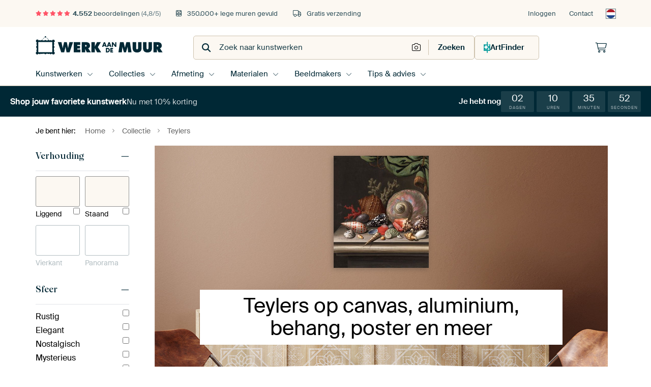

--- FILE ---
content_type: text/html; charset=utf-8
request_url: https://www.werkaandemuur.nl/nl/tag/Teylers/130589
body_size: 37614
content:
<!DOCTYPE html>
<html lang="nl-NL" data-locale="nl_NL">
<head>
	<meta charset="utf-8">
	<meta http-equiv="X-UA-Compatible" content="IE=edge" />
	<meta name="theme-color" content="#ffffff" />
<link href="https://static.ohmyprints.net/min/?g=defaultCss&amp;version=f01d8835346071c46b9217f84a971cad&amp;webp=1" rel="stylesheet"><link href="https://static.ohmyprints.net/img/sprite/icons.svg?version=cd0cf2bd2954fb6078403fb0345f88d8" id="icons-sprite" rel="preload" crossorigin="anonymous" as="fetch" >
<link href="https://static.ohmyprints.net/min/?f=css%2Fexternal%2Ffontawesome%2Fall.min.css&amp;version=42ef16fea222e07a8303af55b3a45faf&amp;webp=1" rel="preload" as="style" >
<link href="https://static.ohmyprints.net/min/?f=css%2Fwadm-fonts.css&amp;version=4b8d5982bb407cdf47b303b787b5e470&amp;webp=1" rel="preload" as="style" >
<link href="https://static.ohmyprints.net/min/?f=css%2Fwadm-artlist-navigation.css&amp;version=d80d05c5f814483906b6d0b5bd1bd3c3&amp;webp=1" rel="stylesheet" >
<link href="https://static.ohmyprints.net/min/?f=css%2Fwadm-artlist-filters.css&amp;version=386f7c64ece9f90edab1a4324cfe2c9a&amp;webp=1" rel="stylesheet" >
<link href="https://static.ohmyprints.net/min/?f=css%2Felements%2Ffooter.css&amp;version=14d855501934d5a64fa46466b9d36250&amp;webp=1" rel="stylesheet" >
<link href="https://static.ohmyprints.net/min/?f=css%2Felements%2Ffinder-dialog.css&amp;version=319d6557d227c92dd8a61a5ae6b5d4eb&amp;webp=1" rel="stylesheet" >
<link href="https://static.ohmyprints.net/min/?f=css%2Fwadm-fonts.css&amp;version=4b8d5982bb407cdf47b303b787b5e470&amp;webp=1" media="print" rel="stylesheet" >
<link href="https://static.ohmyprints.net/min/?f=css%2Fexternal%2Ffontawesome%2Fall.min.css&amp;version=42ef16fea222e07a8303af55b3a45faf&amp;webp=1" media="print" rel="stylesheet" >
<link href="https://static.ohmyprints.net/min/?f=css%2Fcomponents%2Fdialog.css&amp;version=dcde2285420f9aade2850dd5954b66a5&amp;webp=1" rel="stylesheet" >    <script>
        const JS_VERSION_HASH = 'ff1e4d23d0db441143c5cc1d973dafad';
    </script>

    <script type="module" src="https://static.ohmyprints.net/js/wadm/module/countdown.js?version=ff1e4d23d0db441143c5cc1d973dafad"></script>
<script type="module" src="https://static.ohmyprints.net/js/wadm/module/dialog.artFinder.js?version=ff1e4d23d0db441143c5cc1d973dafad"></script>
<script type="module" src="https://static.ohmyprints.net/js/wadm/module/dialog.js?version=ff1e4d23d0db441143c5cc1d973dafad"></script>
<script defer="defer" src="https://static.ohmyprints.net/language/global_lang_nl_NL.js?version=5b678f226ad39defbe5dd57d76ad2c13"></script>
    <script>
        document.querySelectorAll('link[rel=stylesheet][media=print]').forEach(function(link) {
            if (link.sheet) {
                link.media = 'all';
                return;
            }

            link.onload = function() {
                this.media = 'all';
            };
        });
    </script>
<title>Mooie Teylers kunst op canvas, behang en meer</title><meta property="og:image" content="https://cdn-shares.ohmyprints.net/1244592/eJyVUruuGyEU%7CBek29le3gvbp7hVijSJohQ8Dl6uvY8YVrZj3X%7CPwTdR6jRIM3OAmYEH8a7A6%2BSOQIYHueZYRzIwTumOjJCPYyWDFgjKsl0CzpCx1rUMXRfivK%7CjNvlyWMbpvl7yXMthhtqxTgRvokvGS9mbEPoUdQIjVPCQlKa6axfc8Nwu3mc35bAv%2BRd0Kdcu%2BthLBjZKrVgvuTCGJsYgmiBc6lVKJkUmZGLcKBqi0BQ8i47HYBml8fC2Hsn7joRlWpeSK3ypLpzI8P1B6n1tAdylXpfLiez%2BpiXamvVG%7CgUm4g9Rl7Uh%2BgRnSE9NfkA0iyjPJUdAWEYXl2vrsEVBhR6MeEHBn7cLGcSOLCkVqF9R2tMD130TP7hvz3HBzEtz%7Cl9NqxhYjBSCVtaAt1YKmiSoIIEDN7bDTuitLd3ziNnlc%2Bv5o6YfLcYZPt0qYI5lxksbj762um7181qRLC3Uz82dc72TwSi0iBW%2BRhxmXEplOW4II4RT2SYklTSRM2a0kzzoXkmgEh%2BRJvwKLvS8vWqQCi2JIKLVnvkep3tnrUs%2BaPL%2BG7NiyWM%3D.jpg" >
<meta property="og:image" content="https://cdn-shares.ohmyprints.net/1244591/eJyVUbuOGzEM%7CBcB6Xxe6q3dPsVVV6QMUkiU5FW8r7O0sB3D%7Cx7pDknqNAKGQ5EzwwdxNofX2Z4CGR7kmnwZyUAZwIGMIZ3GQgbFK8jrfsHaQ8ZStjx0HfrlpYz77PJxHef7dklLyccllI52IlrJg%2BS9UKARGejopAflZe8ZC7JrC251bufvi50TvuT0K3Qxla6nKNBQbdFK3TvnwYII4L2OUvKoNDPouaQCIgVnDQvIdfABAlWGOzz%2B3E7keSC4ztuaUwnfisUzGb4%7CSLlvzYC9lOt6OZPDH7dEMthu5J%7Chv4WybhVx%7CQGmEBsn%2BCdXxVaUlpx8qDCP1q%7CXlmGzUhk4Gv6lEm7aL2Tgz%7C%2BMUCEV2kdjDHCtUCnBravYUmToqeso1Ajb032MWGyaWoCf%7Cn80fVP4eiuhClyXurTVD2Tdy7aXt63UYm5q33c7pXIng5FVYs3m1ddmyoSQPa0fcAx4zvvccrA1%7ClhvC5RGZYUQlGsnIcbIqqpovIXAnDEqRuQCwFOrem5AomKOcvL8DVBZv5Y%3D.jpg" >
<meta property="og:image" content="https://cdn-shares.ohmyprints.net/239612/eJyVUbuO2zAQ%7CBcC1%7CksvkRR6lNcdUWaBEEKcrm0GFuPMynYjnH%7CnqWNIHUaAjOz2J0Z3pl3Gd8md0A23NklhTKyQUjOd2zEdBgLG4wikJftDDTDxlLWPDQNhPm1jNvk834Zp9t6TnPJ%2BxlLIxoZIkbnQxt6b7WWUcTWeKmlUaYTljf1wJX2NuE2uynBa06%7CsYmpNE4AaB2CCGBUjLHVxiGRPUjte99J7QC8NdaBd0YDt73ptRNt1J1DLfe%7C1gP73DFYpnXJqeDX4uDIhh93Vm5rDeDO5bKcj2z3Ny1rdbte2b%7CATMknUZaVkHmCE8aHZrsHJLOE0pxTQIJ5dGG51A5rFFL43qoXEvxpO7NB7dgSY8by7SFJ01XtSX1%7CUErYl2r8%7C4pWurVCBehkUFaAbDF4ZzvtDQcFvhGciq5P81gxu3SqNT9b%2BllTnPDLtSDFWGY6WnnytZV1K%2B9rITLXTB%2BbO6VyY4NtySI1%2BBZoWKreCEnzMCIc8zYRh%2BiDsMCldQo7JE99L9Gi997yIBB73tleG%2BU8oqO%7ClahNBM87pX3rkH3%2BAY43y04%3D.jpg" >
<meta property="og:image" content="https://cdn-shares.ohmyprints.net/850213/eJyVUbuO2zAQ%7CBcC1%7CksvkmpT3FVijQJghR8LC3G1iMmBdsx7t%2Bz1CFInYbAzCyWM7NP4l2Bt8mdgAxPcsuxjmRgnNIDGSGfxkoGLRCUZbsGnCFjrWsZui7E%2BbWO2%2BTLcRmnx3rNcy3HGWrHOq68ptpqJ6IDb6VWIMEq7bkRJmjo2gd33NvFx%2BymHF5L%7Cg1dyrUDC7HvA8PxXvXCJKFUSr43UdOkJDeeWWYpUGDR2iCRkk4BZS4Yphgcf64n8n4gYZnWpeQKX6oLZzJ8f5L6WFsAd6235Xomh79pieV8vZN%7CgYno7U7UZW2I7uACadeY2iGaRZTnkiMgLKOLy6112KKgQo9WvKDgL9uVDOJAlpQK1K%2B7xLVp2gf1bacEsy%7CN%2BH8VHbjsseDIAnhKXYzaJ6OcDJIB55J1jGLR7en2FbPLl1bzR0s%7CWooLfLpXwBjLjJ82Hn1tdd3q57UiWVqmX5u75Pogg1VoERt8i603RTkTOB9GCOeyTS2I48l6TnslHecxUqXxQkIGvBho4L0xPvQcGOWKiySo1Np7H53RiaVIyfsfVNnIdQ%3D%3D.jpg" >
<meta property="og:image" content="https://cdn-shares.ohmyprints.net/241262/eJyVULmuEzEU%7CRdLr0sy3uJleopXUdCAEIXte50xmY3YoyRE79%2BxEyFqGktn0fU550G8y%7Cg%2BuROS%7CkGuCcpAesYp3ZEB02kopFeigrxsl1A9ZChlzX3XBZj3Zdgmnw%7CLMN3XS5pLPsxYOtYZBkpHQECNUgVhDEYtjaFMKOmY79oHt3q3g%7CvsphT2Of3GLqbSIQTndVTWRW188MpoSamkHBx3PkiJUgfDBDrHVFSSWYsRDXUaQWsTDj%7CXE%7CnYkbBM65JTwS%7CFhTPpvz9Iua%2BtgLuU63I5k93ftkRrtd7Iv8JEWPMkyrI2RJ9gxNg0bl%7CmGraiNOcEWGEeHCzXtmGrUhV6MOKtCn7cLqQXO7LEmLF8rdKeHrjSTXxx3552wcxbS%7C5fSyPnwglvlfJ1BumNOELwiNQqaj2IjtG6dHu654nZpbHt%7CJrpR6sx4qdbwdpjmeunja%2B5trJu5fNaKplbqV%2BbG1O5k94ca8Q64Tu0LSTjild%7CGDCc8zZVLlhRy5ngOLcOvEZtfQgigkQQWnOUAdRRcDCSA0PBGQXNvaFe22AoJR9%7CAHp8yrg%3D.jpg" >
<meta property="og:image" content="https://cdn-shares.ohmyprints.net/893209/eJyVUbuO2zAQ%7CBcC19kWKT6lPsVVKa5JEKTgY2nxrNeZFGzHuH%7CP0k6QOg2BmVnszgzvxNkMr5M9Aunv5JJCGUjPWkp3ZIB0HArpFUeQl%2B3scYYMpay5bxof5n0ZtsnlwzJMt%7CWc5pIPM5SGNdw7E2w0TghtvNcxqAiGS%2B8gSkVVUw9ccW8TbrOdkt%7Cn9AuamEoTXNCCQReEkkyLlhtDI2MQjOc2ahmjiYFxEVlrJPWBKwqOBdsG3zFKw%2BF9PZLPHfHLtC45FXgr1p9I%7C%2BNOym2tAey5XJbziez%2BpiWqM%2BuV%7CAtM%2BB%2BiLGtF9AFGiA9NPCGaRZTmnAIgzIMNy6V2WKOgQg%2BGv6Dgxu1Mer4jS4wZyjeU9vTQKl3FJ%7Cf9Mc6ZeanO%7C6vpEDujVceskiIoyr3gVDLbRRE5jx4a7IRe69M8Vsw2jbXnZ00%7Ca4wRvlwLYI5lxqOVR19bWbfydS1I5hrqY7NjKjfSG4kWscLXgMOm4y3tcN4P4E95m5CLjnrLNFP4bcJZC7plXUuD5pYCddFYoABMayaNUkZEtK8V65jUEhlOPn8D1JjJBw%3D%3D.jpg" >
<meta property="og:image" content="https://cdn-shares.ohmyprints.net/1679583/eJyVUTmOGzEQ%7CAuBzbQa3sfkDjbawIkNwwGPHg0tzbEiB5Is7N%7CdlGA4dkKgqthHVd9J8AXeJn8A0t%7CJJac6kp5xSndkhHwYK%2Bm1QFCW7RzxDxlrXUvfdTHNr3XcplD2yzjd1nOea9nPUDvWacaj99J6r6wUAgahwMvIgWrNGPNdG3DFvl26zX7K8bXk39ANuXaBSy6USJwq4YxTBowxVMrB8MAUBUkjgI120MkF7xwNCaQ2MgaVInL7X%2BuBfO5IXKZ1KbnC1%2BrjkfQ%7C7qTe1mbAn%2BtlOR%7CJ7q9bYgRdr%2BSfYSKcfRB1WRt6qicYmsYcf0BcFlGeS06AsIw%2BLZeWYbOCCt1b8YJCOG1n0osdWYahQP32kLg2TXtS3x%2BUYPalLf5fQVsN0hktjed60JRaYGAxO6eis9KmjlEMuj3do8Xs86nF%7CEzpZ3Nxgi%7CXCmhjmXFo43Gvra5bfV8rkqV5%2Btj8Kdcb6a3CFTHBt9Si0HggK7AgjhCPZZuQ1JIybyKlTuiA1xyUGmwcpOXe4klVMIo7z1mIiWowHH1zYxiWBeYEZ%2BTzD3JTxpU%3D.jpg" >
<meta property="og:image" content="https://cdn-shares.ohmyprints.net/817122/eJyVUruO2zAQ%7CBcC1%7CksUnyrT3FVijQJghR8LC3G1iMmBdsx7t%2Bz1CFInYbAzCx2d2b5JN4VeJvcCcjwJLcc60gG1lN6ICPk01jJoDiCsmzXgDVkrHUtQ9eFOL%7CWcZt8OS7j9Fivea7lOEPtWEcVdjBW0OhZ4DLYoBmzJiiXNERJuzbgjn27%2BJjdlMNryb%2BhS7l2wFJiMbAkooiBKxe418HR5LxkPNkA1GrjHadKSEOZZsEED0lL0FFGe%7Cy5nsj7gYRlWpeSK3ypLpzJ8P1J6mNtBty13pbrmRz%2BuiWKqvVO%7Chkm3JqdqMvaEN3BBdKu0Q%2BIyyLKc8kREJbRxeXWMmxWUKFHw19Q8JftSgZ%2BIEtKBerXXeqVbtoH9W2nODMvbfH%7CCtppY6zl3lrho7G9UL3mJkopbKIaXMcoBt2ebm8xu3xpMX%2Bk9KO5uMCnewW0scw4tPG411bXrX5eK5Klefq1uUuuDzIYiStigm8Riw2m3%7CdYH0YI57JNyFmjo7cBLxOS6ZNOUWpQvaAADE%7CY06SMYklFLkXvUrRaaPwhzhihmDaavP8B%2BIHIkQ%3D%3D.jpg" >
<meta property="og:title" content="Mooie Teylers kunst op canvas, behang en meer" >
<meta name="description" content="Op zoek naar Teylers kunst voor aan de muur? Op kwalitatief canvas, ArtFrame, poster en meer. Gratis verzending. Bijzondere wanddecoratie." >
<meta property="og:description" content="Op zoek naar Teylers kunst voor aan de muur? Op kwalitatief canvas, ArtFrame, poster en meer. Gratis verzending. Bijzondere wanddecoratie." >
<meta name="viewport" content="width=device-width, user-scalable=no, minimum-scale=1.0, maximum-scale=1.0" >
    <meta name="theme-color" media="(prefers-color-scheme: light)" content="#FCF8F2">
    <meta name="theme-color" media="(prefers-color-scheme: dark)" content="#002835">
    <link rel="icon" href="https://static.ohmyprints.net/favicon.svg" type="image/svg+xml">
    <link rel="shortcut icon" href="https://static.ohmyprints.net/favicon.ico" type="image/x-icon" />
    <link rel="apple-touch-icon" href="https://static.ohmyprints.net/apple-touch-icon.png">
    <link rel="mask-icon" href="https://static.ohmyprints.net/safari-pinned-tab.svg">

    <script> var global_path="";  var global_location="|index|147|nl|Teylers";  global_location = global_location.split('|').join('/');  var global_ulang="";  var global_locale="nl_NL";  var global_token="Qwa4XHnV2IWI9UF6M9Fo5TwF4bVpPTJ70NsmIpeQarQ=";  var global_usertype=0;  var global_site_section="main";  var global_baseurl = "https://www.werkaandemuur.nl"; const global_static_cdn_baseurl = "https://static.ohmyprints.net/"; const global_static_baseurl = "https://static.ohmyprints.net/"; var global_currentdomain = "werkaandemuur.nl"; const chatraId = "yJujXMYZ4uExaB2Ab"; var scoped_search = null;</script>
<link rel="canonical" href="https://www.werkaandemuur.nl/nl/tag/Teylers/130589" />
<link rel="alternate" href="https://www.werkaandemuur.nl/nl/tag/Teylers/130589" hreflang="nl-NL" />
<link rel="alternate" href="https://www.werkaandemuur.nl/nl/tag/Teylers/130589" hreflang="nl" />
<link rel="alternate" href="https://www.artheroes.de/de/tag/Teylers/130589" hreflang="de-DE" />
<link rel="alternate" href="https://www.artheroes.de/de/tag/Teylers/130589" hreflang="de" />
<link rel="alternate" href="https://www.artheroes.fr/fr/tag/Teylers/130589" hreflang="fr-FR" />
<link rel="alternate" href="https://www.artheroes.fr/fr/tag/Teylers/130589" hreflang="fr" />
<link rel="alternate" href="https://www.artheroes.at/de/tag/Teylers/130589" hreflang="de-AT" />
<link rel="alternate" href="https://www.artheroes.ch/de/tag/Teylers/130589" hreflang="de-CH" />
<link rel="alternate" href="https://www.artheroes.ch/fr/tag/Teylers/130589" hreflang="fr-CH" />
<link rel="alternate" href="https://www.artheroes.com/en/tag/Teylers/130589" hreflang="en" />

    		<script>window.dataLayer = window.dataLayer || [];window.dataLayer.push({"siteLocale":"nl_NL"});window.dataLayer.push({"siteLanguageCode":"nl"});window.dataLayer.push({"siteCountryCode":"NL"});window.dataLayer.push({"siteSection":"main"});window.dataLayer.push({"ecommerce":null});window.dataLayer.push({"event":"view_item_list","ecommerce":{"items":[{"item_id":"NL1244592","item_name":"Stilleven met schelpen, C.F.D. Diets","quantity":1,"index":0,"item_list_id":"filter2"},{"item_id":"NL1244591","item_name":"Stilleven met schelpen, C.F.D. Diets","quantity":1,"index":1,"item_list_id":"filter2"},{"item_id":"NL239612","item_name":"Haarlem: Gravestenenbrug.","quantity":1,"index":2,"item_list_id":"filter2"},{"item_id":"NL850213","item_name":"Scarlet Ibis -  Teylers Museum Edition -  Birds of America, John James Audubon","quantity":1,"index":3,"item_list_id":"filter2"},{"item_id":"NL241262","item_name":"Haarlem: winterse zonsopkomst.","quantity":1,"index":4,"item_list_id":"filter2"},{"item_id":"NL893209","item_name":"Teylers Toucans","quantity":1,"index":5,"item_list_id":"filter2"},{"item_id":"NL1679583","item_name":"Teylers Museum Haarlem","quantity":1,"index":6,"item_list_id":"filter2"},{"item_id":"NL817122","item_name":"Teylers Museum aan het Spaarne Haarlem","quantity":1,"index":7,"item_list_id":"filter2"}]}});window.dataLayer.push({"isSpider":true});</script>			    <script type="application/ld+json">[{"@context":"https:\/\/schema.org","@type":"WebSite","url":"https:\/\/www.werkaandemuur.nl","potentialAction":{"@type":"SearchAction","target":"https:\/\/www.werkaandemuur.nl\/nl\/Zoeken\/98\/search?query={search_term_string}","query-input":"required name=search_term_string"},"@id":"https:\/\/www.werkaandemuur.nl#webSite"},{"@context":"https:\/\/schema.org","@type":"Organization","name":"Werk aan de Muur","logo":{"@type":"ImageObject","url":"https:\/\/static.ohmyprints.net\/img\/wadm-logo.svg"},"legalName":"We Make It Work B.V.","email":"info@werkaandemuur.nl","url":"https:\/\/www.werkaandemuur.nl","address":{"@type":"PostalAddress","addressCountry":{"@type":"Country","name":"Nederland"},"addressRegion":"Noord-Holland","postalCode":"2031 AZ","streetAddress":"Bingerweg 8","addressLocality":"Haarlem"},"contactPoint":{"@type":"ContactPoint","telephone":"+31232052244","contactType":"customer service","hoursAvailable":"['Mo-Fri 09:00-15:00']","availableLanguage":[{"@type":"Language","name":"Dutch"},{"@type":"Language","name":"English"}],"areaServed":[{"@type":"Country","name":"Netherlands"},{"@type":"Country","name":"Belgium"},{"@type":"Country","name":"Luxembourg"}]},"sameAs":["https:\/\/www.instagram.com\/werkaandemuur\/","https:\/\/www.pinterest.com\/werkaandemuur\/","https:\/\/www.facebook.com\/WerkaandeMuur","https:\/\/x.com\/werkaandemuur","https:\/\/www.tiktok.com\/@werkaandemuur"],"@id":"https:\/\/www.werkaandemuur.nl#organization"},{"@context":"https:\/\/schema.org","@type":"WebPage","isPartOf":"https:\/\/www.werkaandemuur.nl#webSite","breadcrumb":{"@type":"BreadcrumbList","itemListElement":[{"@type":"ListItem","name":"Home","position":1,"item":"https:\/\/www.werkaandemuur.nl\/nl"},{"@type":"ListItem","name":"Collectie","position":2,"item":"https:\/\/www.werkaandemuur.nl\/nl\/originele-wanddecoratie\/9"},{"@type":"ListItem","name":"Teylers","position":3,"item":"https:\/\/www.werkaandemuur.nl\/nl\/tag\/Teylers\/130589"}]},"@id":"https:\/\/www.werkaandemuur.nl#webPage"}]</script></head>
<body class="site page-147 site-header-b-variant nl ">
	

<div class="container container-full header">
    
    
    
    <div class="trust">
        <div class="container">
            <div class="row">
                <div class="col-md-12">
                    <ul>
                        
                        <li class="hidden-xs hidden-sm"><a href="https://www.werkaandemuur.nl/nl/hoe-werkt-werk-aan-de-muur/beoordelingen-werk-aan-de-muur-3057" class="nounderline"><i class="fa-solid fa-star"></i><i class="fa-solid fa-star"></i><i class="fa-solid fa-star"></i><i class="fa-solid fa-star"></i><i class="fa-solid fa-star"></i> <span class="review-total">4.552</span> beoordelingen <span class="review-score">(4,8/5)</span></a></li>
                        <li class="visible-xs visible-sm">
                            <a href="https://www.werkaandemuur.nl/nl/hoe-werkt-werk-aan-de-muur/beoordelingen-werk-aan-de-muur-3057" class="nounderline">
                            
                                
                                    
                                        <i class="fa-solid fa-star"></i><i class="fa-solid fa-star"></i><i class="fa-solid fa-star"></i><i class="fa-solid fa-star"></i><i class="fa-solid fa-star"></i> 4,8/5
                                    </a>
                        </li>
                        <li><i class="hidden-xs fa-light fa-block-brick"></i> 350.000+ lege muren gevuld</li>
                        <li><i class="hidden-xs fa-light fa-truck"></i> Gratis verzending</li>
                    </ul>
                    
                    <ul class="service hidden-xs">
                        
                        <li class="account"><a href="https://www.werkaandemuur.nl/nl/Inloggen/36" rel="nofollow" title="Inloggen">Inloggen</a></li>
                        
                        
                        
                        <li>
                            <a href="https://www.werkaandemuur.nl/nl/contact-ons-4412">Contact</a>
                        </li>
                        <li class="country">
                            <span class="country-NL" data-toggle="modal" data-target="#language-preference-modal"></span>
                        </li>
                    </ul>
                    
                </div>
            </div>
        </div>
    </div>
    <nav class="primary-navigation">
        <div class="main-nav">
            <div class="container">
                <div class="row">
                    <div class="col-md-12">
                        <ul>
                            <li class="icon subtitle menu visible-xs">
                                <label for="primary-menu">
                                    <i class="fas fa-bars"></i><span>Menu</span>
                                </label>
                            </li>
                            <li class="site-logo"><a href="https://www.werkaandemuur.nl/nl" title="Werk aan de Muur"><span>Werk aan de Muur</span></a></li>
                            
                            
                            <li class="search hidden-xs">
                                
                <form class="autocomplete-search navbar-form navbar-left wadm-search wide" enctype="application/x-www-form-urlencoded" action="https://www.werkaandemuur.nl/index/98/nl/Zoeken/search" method="GET" role="search">
                    <div class="search-form">
                        <span class="fa fa-search"></span>
                        <input class="form-control search" value="" name="query" type="search" placeholder="Zoek naar kunstwerken" data-token-source="/search/autocomplete" data-query-template="?query=%QUERY" autocomplete="off" />
                        <button type="button" class="close"><span class="fa fa-times-circle"></span></button>
                    </div>
                    <div class="actions">
                        <a href="https://werkaandemuur.typeform.com/to/JwHWhqaI" target="_blank" type="button" class="imagesearch"><span class="fal fa-camera"></span></a>
                        <button type="submit"><span class="fa fa-search"></span> <span class="helper-text">Zoeken</span></button>
                    </div>
                </form>
            
                                
                                <a href="https://www.werkaandemuur.nl/nl/ArtFinder/671" class="search-artfinder search-artfinder--questions">
                                    <i class="wadm-app-icon wadm-app-icon--artfinder">
                                        <svg
    class="wadm-icon"
    preserveAspectRatio="xMinYMin meet"
    x="0"
    y="0"
             aria-hidden="true"     role="img"
>
        <use href="#general-artfinder"></use>
</svg>

                                    </i>
                                    <span>ArtFinder</span>
                                </a>
                                
                                <span class="search-artfinder search-artfinder--ai" data-dialog-role="open" data-dialog-target-id="artFinderDialog">
                                    <i class="wadm-app-icon wadm-app-icon--artfinderAI">
                                        <svg
    class="wadm-icon"
    preserveAspectRatio="xMinYMin meet"
    x="0"
    y="0"
             aria-hidden="true"     role="img"
>
        <use href="#general-ai-search"></use>
</svg>

                                    </i>
                                    <span>ArtFinder</span>
                                </span>
                                
                                
                            </li>
                            
                            <li class="trust thuiswinkel"><a href="https://www.thuiswinkel.org/leden/werk-aan-de-muur/certificaat" target="_blank" rel="nofollow noreferrer">Thuiswinkel Waarborg</a></li>
                            <li class="trust trustedshops"><a href="https://www.trustedshops.de/bewertung/info_XDB99B5D7D89F9610BA4D8111A7D6CFAC.html" target="_blank" rel="nofollow noreferrer">Trusted Shops</a></li>
                            
                            
                            
                            
                            
                            
                            
                            
                            
                            <li class="icon has-badge wishlist"></li>
                            
                            <li class="icon has-badge cart"><a href="https://www.werkaandemuur.nl/index/103/nl/Plaats-bestelling/user/orderStage/0" class="shoppingcart" title="Winkelmandje"><span class="fal fa-shopping-cart"></span></a></li>
                            
                        </ul>
                    </div>
                </div>

                
                <div class="row mobile-search visible-xs">
                    
                <form class="autocomplete-search navbar-form navbar-left wadm-search wide" enctype="application/x-www-form-urlencoded" action="https://www.werkaandemuur.nl/index/98/nl/Zoeken/search" method="GET" role="search">
                    <div class="search-form">
                        <span class="fa fa-search"></span>
                        <input class="form-control search" value="" name="query" type="search" placeholder="Zoek naar kunstwerken" data-token-source="/search/autocomplete" data-query-template="?query=%QUERY" autocomplete="off" />
                        <button type="button" class="close"><span class="fa fa-times-circle"></span></button>
                    </div>
                    <div class="actions">
                        <a href="https://werkaandemuur.typeform.com/to/JwHWhqaI" target="_blank" type="button" class="imagesearch"><span class="fal fa-camera"></span></a>
                        <button type="submit"><span class="fa fa-search"></span> <span class="helper-text">Zoeken</span></button>
                    </div>
                </form>
            
                    <a href="https://www.werkaandemuur.nl/nl/ArtFinder/671" class="search-artfinder search-artfinder--questions">
                        <i class="wadm-app-icon wadm-app-icon--artfinder">
                            <svg
    class="wadm-icon"
    preserveAspectRatio="xMinYMin meet"
    x="0"
    y="0"
             aria-hidden="true"     role="img"
>
        <use href="#general-artfinder"></use>
</svg>

                        </i>
                        <span>ArtFinder</span>
                    </a>
                    
                    <span class="search-artfinder search-artfinder--ai" data-dialog-role="open" data-dialog-target-id="artFinderDialog">
                        <i class="wadm-app-icon wadm-app-icon--artfinderAI">
                            <svg
    class="wadm-icon"
    preserveAspectRatio="xMinYMin meet"
    x="0"
    y="0"
             aria-hidden="true"     role="img"
>
        <use href="#general-ai-search"></use>
</svg>

                        </i>
                        <span>ArtFinder</span>
                    </span>
                    
                </div>
                
            </div>
        </div>
        <input type="checkbox" id="primary-menu">
        
        <div class="menu-nav loading">
            <label for="primary-menu" class="nav-close">
                <i class="fal fa-times"></i>
            </label>
            <div class="container">
                <div class="row">
                    <div class="col-md-12">
                        
                        <ul>
    <li class="visible-xs site-logo">
        <a href="https://www.werkaandemuur.nl/nl" title="Werk aan de Muur">Werk aan de Muur</a>
    </li>
        

<li>
    <input type="checkbox" name="toplevel-menu-items" id="kunstwerken"/>
            <a href="https://www.werkaandemuur.nl/nl/originele-wanddecoratie/9" class="open-menu">
            <label for="kunstwerken">Kunstwerken</label>
        </a>
    
    <div class="submenu">
        <div class="container">

                            
    <ul class="highlight">
        <li class="visible-xs header">
    <label for="kunstwerken" class="nav-back">
        <i class="fal fa-angle-left"></i>
    </label>
    Kunstwerken
</li>
        
                                    
            
        <li><a href="https://www.werkaandemuur.nl/nl/collectie/bestsellers-kunst-nederland/315">Bestsellers</a></li>
        
                
                
            
        <li><a href="https://www.werkaandemuur.nl/nl/Alle-werken/649">Alle werken</a></li>
        
                
                
            
        <li><a href="https://www.werkaandemuur.nl/nl/Nieuw-in-de-collectie/111">Nieuw</a></li>
        
                
                                    
            
        <li><a href="https://www.werkaandemuur.nl/nl/gezien-op-tv-402303">Gezien op TV</a></li>
        
                
                
            
        <li><a href="https://www.werkaandemuur.nl/nl/ArtFinder/671">ArtFinder</a></li>
        
                
                
            
        <li><a href="https://www.werkaandemuur.nl/nl/Upload-your-own-photo/615">Eigen foto</a></li>
        
            </ul>
                            
    
<ul>
    <li>
        <input type="checkbox" name="kunststijl-menu-items" id="kunststijl" />
<a href="https://www.werkaandemuur.nl/nl/collectie/stijl-canvas/163" class="open-menu">
    <label for="kunststijl">Kunststijl</label>
</a>
        <div class="sub-submenu">
            <ul class="columns-1">
                <li class="visible-xs header">
    <label for="kunststijl" class="nav-back">
        <i class="fal fa-angle-left"></i>
    </label>
    Kunststijl
</li>
                    
                                    
            
        <li><a href="https://www.werkaandemuur.nl/nl/collectie/fotografie-wanddecoratie/166">Fotografie</a></li>
        
                
                                    
            
        <li><a href="https://www.werkaandemuur.nl/nl/collectie/schilderijen-kunst/167">Schilderijen</a></li>
        
                
                                    
            
        <li><a href="https://www.werkaandemuur.nl/nl/collectie/digital-art-posters/168">Digitale Kunst</a></li>
        
                
                                    
            
        <li><a href="https://www.werkaandemuur.nl/nl/collectie/collage-posters-canvas/171">Collage</a></li>
        
                
                                    
            
        <li><a href="https://www.werkaandemuur.nl/nl/collectie/illustraties-posters-canvas/169">Illustraties</a></li>
        
                
                                    
            
        <li><a href="https://www.werkaandemuur.nl/nl/collectie/tekeningen-wanddecoratie/170">Tekeningen</a></li>
        
                        </ul>
        </div>
    </li>
</ul>
                            
    
<ul>
    <li>
        <input type="checkbox" name="kleur-menu-items" id="kleur" />
<a href="https://www.werkaandemuur.nl/nl/collectie/kleur-prints/164" class="open-menu">
    <label for="kleur">Kleur</label>
</a>
        <div class="sub-submenu">
            <div class="colors">
                <ul class="columns-4">
                    <li class="visible-xs header">
    <label for="kleur" class="nav-back">
        <i class="fal fa-angle-left"></i>
    </label>
    Kleur
</li>
                                                                                                <li class="option"><a href="https://www.werkaandemuur.nl/nl/collectie/terracotta/1420"><span style="background-color: #c78982;"></span>Terracotta</a></li>
                                                                                                                        <li class="option"><a href="https://www.werkaandemuur.nl/nl/collectie/brons/1683"><span style="background-color: #cd7f32;"></span>Brons</a></li>
                                                                                                                        <li class="option"><a href="https://www.werkaandemuur.nl/nl/collectie/taupe/1417"><span style="background-color: #c3b198;"></span>Taupe</a></li>
                                                                                                                        <li class="option"><a href="https://www.werkaandemuur.nl/nl/collectie/bruin/1372"><span style="background-color: #883e02;"></span>Bruin</a></li>
                                                                                                                        <li class="option"><a href="https://www.werkaandemuur.nl/nl/collectie/beige-kunst/1419"><span style="background-color: #d4cab9;"></span>Beige</a></li>
                                                                                                                        <li class="option"><a href="https://www.werkaandemuur.nl/nl/collectie/olijfgroen/1712"><span style="background-color: #879060;"></span>Olijfgroen</a></li>
                                                                                                                        <li class="option"><a href="https://www.werkaandemuur.nl/nl/collectie/zwart-wit-kunst/183"><span style="background-color: #000000;"></span>Zwart-wit</a></li>
                                                                                                                        <li class="option"><a href="https://www.werkaandemuur.nl/nl/collectie/oranje-wanddecoratie/186"><span style="background-color: #ffa500;"></span>Oranje</a></li>
                                                            </ul>
                <ul>
                    <li><a href="https://www.werkaandemuur.nl/nl/collectie/kleur-prints/164">Alle kleuren</a></li>
                </ul>
            </div>
        </div>
    </li>
</ul>
                            
    
<ul>
    <li>
        <input type="checkbox" name="verhouding-menu-items" id="verhouding" />
<a href="https://www.werkaandemuur.nl/nl/collectie/sfeer/1733" class="open-menu">
    <label for="verhouding">Sfeer</label>
</a>
        <div class="sub-submenu">
            <ul class="columns-1">
                <li class="visible-xs header">
    <label for="verhouding" class="nav-back">
        <i class="fal fa-angle-left"></i>
    </label>
    Sfeer
</li>
                    
                                    
            
        <li><a href="https://www.werkaandemuur.nl/nl/collectie/serene-rust/1753">Rustig</a></li>
        
                
                                    
            
        <li><a href="https://www.werkaandemuur.nl/nl/collectie/levendige-kleuren/1764">Levendig</a></li>
        
                
                                    
            
        <li><a href="https://www.werkaandemuur.nl/nl/collectie/dromerige-sferen/1755">Dromerig</a></li>
        
                
                                    
            
        <li><a href="https://www.werkaandemuur.nl/nl/collectie/mysterieuze-sferen/1754">Mysterieus</a></li>
        
                
                                    
            
        <li><a href="https://www.werkaandemuur.nl/nl/collectie/krachtige-expressie/1756">Krachtig</a></li>
        
                
                                    
            
        <li><a href="https://www.werkaandemuur.nl/nl/collectie/speelse-vrolijkheid/1758">Vrolijk</a></li>
        
                
                                    
            
        <li><a href="https://www.werkaandemuur.nl/nl/collectie/nostalgische-herinneringen/1761">Nostalgisch</a></li>
        
                
                                    
            
        <li><a href="https://www.werkaandemuur.nl/nl/collectie/elegante-expressies/1763">Elegant</a></li>
        
                        </ul>
        </div>
    </li>
</ul>
                            
    
<ul>
    <li>
        <input type="checkbox" name="materiaal-menu-items" id="materiaal" />
<a href="https://www.werkaandemuur.nl/nl/materialen-2847" class="open-menu">
    <label for="materiaal">Materiaal</label>
</a>
        <div class="sub-submenu">
            <ul class="columns-1">
                <li class="visible-xs header">
    <label for="materiaal" class="nav-back">
        <i class="fal fa-angle-left"></i>
    </label>
    Materiaal
</li>
                    
                
            
        <li><a href="https://www.werkaandemuur.nl/nl/Alle-werken/649?mediumId=4">Aluminium dibond</a></li>
        
                
                
            
        <li><a href="https://www.werkaandemuur.nl/nl/Alle-werken/649?mediumId=15">Acrylglas</a></li>
        
                
                
            
        <li><a href="https://www.werkaandemuur.nl/nl/Alle-werken/649?mediumId=13">ArtFrame</a></li>
        
                
                
            
        <li><a href="https://www.werkaandemuur.nl/nl/Alle-werken/649?mediumId=12">Behang</a></li>
        
                
                
            
        <li><a href="https://www.werkaandemuur.nl/nl/Alle-werken/649?mediumId=1">Canvas</a></li>
        
                
                
            
        <li><a href="https://www.werkaandemuur.nl/nl/Alle-werken/649?mediumId=3">Fotoprint</a></li>
        
                
                
            
        <li><a href="https://www.werkaandemuur.nl/nl/Alle-werken/649?mediumId=11">HD Metal</a></li>
        
                        </ul>
        </div>
    </li>
</ul>
                    </div>
    </div>
</li>
    

<li>
    <input type="checkbox" name="toplevel-menu-items" id="collecties"/>
            <a href="https://www.werkaandemuur.nl/nl/originele-wanddecoratie/9" class="open-menu">
            <label for="collecties">Collecties</label>
        </a>
    
    <div class="submenu">
        <div class="container">

                            
    <ul class="highlight">
        <li class="visible-xs header">
    <label for="collecties" class="nav-back">
        <i class="fal fa-angle-left"></i>
    </label>
    Collecties
</li>
        
                
            
        <li><a href="https://www.werkaandemuur.nl/nl/originele-wanddecoratie/9">Alle collecties</a></li>
        
                
                
            
        <li><a href="https://www.werkaandemuur.nl/nl/Alle-werken/649">Alle werken</a></li>
        
                
                                    
            
        <li><a href="https://www.werkaandemuur.nl/nl/collectie/kunst-trends-kopen/330">Trends</a></li>
        
                
                                    
            
        <li><a href="https://www.werkaandemuur.nl/nl/collectie/kunst-voor-elke-ruimte/165">Per ruimte in huis</a></li>
        
            </ul>
                            
    
<ul>
    <li>
        <input type="checkbox" name="populair-menu-items" id="populair" />
<a href="https://www.werkaandemuur.nl/nl/originele-wanddecoratie/9" class="open-menu">
    <label for="populair">Populair</label>
</a>
        <div class="sub-submenu">
            <ul class="columns-1">
                <li class="visible-xs header">
    <label for="populair" class="nav-back">
        <i class="fal fa-angle-left"></i>
    </label>
    Populair
</li>
                <li><a href="https://www.werkaandemuur.nl/nl/collectie/henri-matisse/1768">Henri Matisse</a></li><li><a href="https://www.werkaandemuur.nl/nl/collectie/de-kuip-schilderij/326">De Kuip</a></li><li><a href="https://www.werkaandemuur.nl/nl/collectie/bomen-wanddecoratie/141">Bomen</a></li><li><a href="https://www.werkaandemuur.nl/nl/collectie/vrouw-kunst/1023">Vrouw</a></li><li><a href="https://www.werkaandemuur.nl/nl/collectie/amsterdam-kunst/4">Amsterdam</a></li><li><a href="https://www.werkaandemuur.nl/nl/collectie/claude-monet-schilderijen/578">Claude Monet</a></li>
            </ul>
        </div>
    </li>
</ul>
                            
    
<ul>
    <li>
        <input type="checkbox" name="themas-menu-items" id="themas" />
<a href="https://www.werkaandemuur.nl/nl/originele-wanddecoratie/9" class="open-menu">
    <label for="themas">Thema&#039;s</label>
</a>
        <div class="sub-submenu">
            <ul class="columns-2">
                <li class="visible-xs header">
    <label for="themas" class="nav-back">
        <i class="fal fa-angle-left"></i>
    </label>
    Thema&#039;s
</li>
                    
                                    
            
        <li><a href="https://www.werkaandemuur.nl/nl/collectie/architectuur-kunst/153">Architectuur</a></li>
        
                
                                    
            
        <li><a href="https://www.werkaandemuur.nl/nl/collectie/mensen-wanddecoratie/307">Mensen</a></li>
        
                
                                    
            
        <li><a href="https://www.werkaandemuur.nl/nl/collectie/bloemen-kunst/73">Bloemen</a></li>
        
                
                                    
            
        <li><a href="https://www.werkaandemuur.nl/nl/collectie/planten-foto-schilderij/1565">Planten</a></li>
        
                
                                    
            
        <li><a href="https://www.werkaandemuur.nl/nl/collectie/natuur-schilderijen-fotografie/101">Natuur en Weer</a></li>
        
                
                                    
            
        <li><a href="https://www.werkaandemuur.nl/nl/collectie/dieren-wanddecoratie/12">Dieren</a></li>
        
                
                                    
            
        <li><a href="https://www.werkaandemuur.nl/nl/collectie/sport-hobby-wanddecoratie/84">Sporten en Hobby&#039;s</a></li>
        
                
                                    
            
        <li><a href="https://www.werkaandemuur.nl/nl/collectie/landen-reizen-kunst/39">Landen &amp; Reizen</a></li>
        
                
                                    
            
        <li><a href="https://www.werkaandemuur.nl/nl/collectie/steden-wanddecoratie/1">Steden</a></li>
        
                
                                    
            
        <li><a href="https://www.werkaandemuur.nl/nl/collectie/seizoenen-wanddecoratie/113">Seizoenen</a></li>
        
                
                                    
            
        <li><a href="https://www.werkaandemuur.nl/nl/collectie/landschappen-kunst/30">Landschappen</a></li>
        
                
                                    
            
        <li><a href="https://www.werkaandemuur.nl/nl/collectie/transport-kunst/144">Transport</a></li>
        
                
                
            
        <li><a href="https://www.werkaandemuur.nl/nl/originele-wanddecoratie/9">Meer thema&#039;s</a></li>
        
                        </ul>
        </div>
    </li>
</ul>
                            
    
<ul>
    <li>
        <input type="checkbox" name="woonstijlen-menu-items" id="woonstijlen" />
<a href="https://www.werkaandemuur.nl/nl/collectie/woonstijlen-kunst/1282" class="open-menu">
    <label for="woonstijlen">Woonstijlen</label>
</a>
        <div class="sub-submenu">
            <ul class="columns-0">
                <li class="visible-xs header">
    <label for="woonstijlen" class="nav-back">
        <i class="fal fa-angle-left"></i>
    </label>
    Woonstijlen
</li>
                    
                                    
            
        <li><a href="https://www.werkaandemuur.nl/nl/collectie/klassiek-woonstijl-kunst/1265">Klassiek</a></li>
        
                
                                    
            
        <li><a href="https://www.werkaandemuur.nl/nl/collectie/vintage-woonstijl-kunst/333">Vintage</a></li>
        
                
                                    
            
        <li><a href="https://www.werkaandemuur.nl/nl/collectie/industrieel-woonstijl-kunst/344">Industrieel</a></li>
        
                
                                    
            
        <li><a href="https://www.werkaandemuur.nl/nl/collectie/landelijk-woonstijl-kunst/1054">Landelijk</a></li>
        
                
                                    
            
        <li><a href="https://www.werkaandemuur.nl/nl/collectie/basic-woonstijl-kunst/1266">Basic</a></li>
        
                
                                    
            
        <li><a href="https://www.werkaandemuur.nl/nl/collectie/design-woonstijl-kunst/1267">Design</a></li>
        
                        </ul>
        </div>
    </li>
</ul>
                    </div>
    </div>
</li>
    

<li>
    <input type="checkbox" name="toplevel-menu-items" id="afmeting"/>
            <a href="https://www.werkaandemuur.nl/nl/Alle-werken/649" class="open-menu">
            <label for="afmeting">Afmeting</label>
        </a>
    
    <div class="submenu">
        <div class="container">

                            
    
<ul>
    <li>
        <input type="checkbox" name="landscape-menu-items" id="landscape" />
<a href="https://www.werkaandemuur.nl/nl/Alle-werken/649?aspect=landscape" class="open-menu">
    <label for="landscape">Liggende werken</label>
</a>
        <div class="sub-submenu">
            <ul class="columns-1">
                <li class="visible-xs header">
    <label for="landscape" class="nav-back">
        <i class="fal fa-angle-left"></i>
    </label>
    Liggende werken
</li>
                    
                
            
        <li><a href="https://www.werkaandemuur.nl/nl/Alle-werken/649?aspect=landscape&amp;artSize=small">Klein <small>Rond de 50x30</small></a></li>
        
                
                
            
        <li><a href="https://www.werkaandemuur.nl/nl/Alle-werken/649?aspect=landscape&amp;artSize=medium">Middel <small>Rond de 75x50</small></a></li>
        
                
                
            
        <li><a href="https://www.werkaandemuur.nl/nl/Alle-werken/649?aspect=landscape&amp;artSize=large">Groot <small>Rond de 120x80</small></a></li>
        
                
                
            
        <li><a href="https://www.werkaandemuur.nl/nl/Alle-werken/649?aspect=landscape&amp;artSize=xlarge">Extra groot <small>Rond de 180x120</small></a></li>
        
                
                
            
        <li><a href="https://www.werkaandemuur.nl/nl/Alle-werken/649?aspect=landscape">Alle liggende werken</a></li>
        
                        </ul>
        </div>
    </li>
</ul>
                            
    
<ul>
    <li>
        <input type="checkbox" name="portrait-menu-items" id="portrait" />
<a href="https://www.werkaandemuur.nl/nl/Alle-werken/649?aspect=portrait" class="open-menu">
    <label for="portrait">Staande werken</label>
</a>
        <div class="sub-submenu">
            <ul class="columns-1">
                <li class="visible-xs header">
    <label for="portrait" class="nav-back">
        <i class="fal fa-angle-left"></i>
    </label>
    Staande werken
</li>
                    
                
            
        <li><a href="https://www.werkaandemuur.nl/nl/Alle-werken/649?aspect=portrait&amp;artSize=small">Klein <small>Rond de 30x50</small></a></li>
        
                
                
            
        <li><a href="https://www.werkaandemuur.nl/nl/Alle-werken/649?aspect=portrait&amp;artSize=medium">Middel <small>Rond de 50x75</small></a></li>
        
                
                
            
        <li><a href="https://www.werkaandemuur.nl/nl/Alle-werken/649?aspect=portrait&amp;artSize=large">Groot <small>Rond de 80x120</small></a></li>
        
                
                
            
        <li><a href="https://www.werkaandemuur.nl/nl/Alle-werken/649?aspect=portrait&amp;artSize=xlarge">Extra groot <small>Rond de 120x180</small></a></li>
        
                
                
            
        <li><a href="https://www.werkaandemuur.nl/nl/Alle-werken/649?aspect=portrait">Alle staande werken</a></li>
        
                        </ul>
        </div>
    </li>
</ul>
                            
    
<ul>
    <li>
        <input type="checkbox" name="square-menu-items" id="square" />
<a href="https://www.werkaandemuur.nl/nl/Alle-werken/649?aspect=square" class="open-menu">
    <label for="square">Vierkante werken</label>
</a>
        <div class="sub-submenu">
            <ul class="columns-1">
                <li class="visible-xs header">
    <label for="square" class="nav-back">
        <i class="fal fa-angle-left"></i>
    </label>
    Vierkante werken
</li>
                    
                
            
        <li><a href="https://www.werkaandemuur.nl/nl/Alle-werken/649?aspect=square&amp;artSize=small">Klein <small>Rond de 40x40</small></a></li>
        
                
                
            
        <li><a href="https://www.werkaandemuur.nl/nl/Alle-werken/649?aspect=square&amp;artSize=medium">Middel <small>Rond de 60x60</small></a></li>
        
                
                
            
        <li><a href="https://www.werkaandemuur.nl/nl/Alle-werken/649?aspect=square&amp;artSize=large">Groot <small>Rond de 100x100</small></a></li>
        
                
                
            
        <li><a href="https://www.werkaandemuur.nl/nl/Alle-werken/649?aspect=square&amp;artSize=xlarge">Extra groot <small>Rond de 140x140</small></a></li>
        
                
                
            
        <li><a href="https://www.werkaandemuur.nl/nl/Alle-werken/649?aspect=square">Alle vierkante werken</a></li>
        
                        </ul>
        </div>
    </li>
</ul>
                            
    
<ul>
    <li>
        <input type="checkbox" name="panorama-menu-items" id="panorama" />
<a href="https://www.werkaandemuur.nl/nl/Alle-werken/649?aspect=panorama" class="open-menu">
    <label for="panorama">Panorama werken</label>
</a>
        <div class="sub-submenu">
            <ul class="columns-1">
                <li class="visible-xs header">
    <label for="panorama" class="nav-back">
        <i class="fal fa-angle-left"></i>
    </label>
    Panorama werken
</li>
                    
                
            
        <li><a href="https://www.werkaandemuur.nl/nl/Alle-werken/649?aspect=panorama&amp;artSize=small">Klein <small>Rond de 70x20</small></a></li>
        
                
                
            
        <li><a href="https://www.werkaandemuur.nl/nl/Alle-werken/649?aspect=panorama&amp;artSize=medium">Middel <small>Rond de 90x40</small></a></li>
        
                
                
            
        <li><a href="https://www.werkaandemuur.nl/nl/Alle-werken/649?aspect=panorama&amp;artSize=large">Groot <small>Rond de 135x70</small></a></li>
        
                
                
            
        <li><a href="https://www.werkaandemuur.nl/nl/Alle-werken/649?aspect=panorama&amp;artSize=xlarge">Extra groot <small>Rond de 200x100</small></a></li>
        
                
                
            
        <li><a href="https://www.werkaandemuur.nl/nl/Alle-werken/649?aspect=panorama">Alle panorama werken</a></li>
        
                        </ul>
        </div>
    </li>
</ul>
                    </div>
    </div>
</li>
    

<li>
    <input type="checkbox" name="toplevel-menu-items" id="materialen"/>
            <a href="https://www.werkaandemuur.nl/nl/materialen-2847" class="open-menu">
            <label for="materialen">Materialen</label>
        </a>
    
    <div class="submenu">
        <div class="container">

                            
    <ul class="highlight">
        <li class="visible-xs header">
    <label for="materialen" class="nav-back">
        <i class="fal fa-angle-left"></i>
    </label>
    Materialen
</li>
        
                                    
            
        <li><a href="https://www.werkaandemuur.nl/nl/materialen/vergelijk-alle-materialen-317575">Vergelijk alle materialen</a></li>
        
                
                
            
        <li><a href="/nl/materialen/materialen-keuzehulp-10669095">Materiaalkiezer</a></li>
        
                
                                    
            
        <li><a href="https://www.werkaandemuur.nl/nl/hoe-werkt-werk-aan-de-muur/cadeaubon-2587">Cadeaubon</a></li>
        
            </ul>
                            
    
<ul>
    <li>
        <input type="checkbox" name="materialen-3-menu-items" id="materialen-3" />
<a href="https://www.werkaandemuur.nl/nl/materialen-2847" class="open-menu">
    <label for="materialen-3">Materialen</label>
</a>
        <div class="sub-submenu">
            <ul class="columns-3">
                <li class="visible-xs header">
    <label for="materialen-3" class="nav-back">
        <i class="fal fa-angle-left"></i>
    </label>
    Materialen
</li>
                    
                                    
            
        <li><a href="https://www.werkaandemuur.nl/nl/materialen/art-frame-print-op-akoestisch-doek-247920">ArtFrame™</a></li>
        
                
                                    
            
        <li><a href="https://www.werkaandemuur.nl/nl/materialen/acrylglas-101372">Acrylglas</a></li>
        
                
                                    
            
        <li><a href="https://www.werkaandemuur.nl/nl/materialen/aluminium-dibond-101951">Aluminium dibond</a></li>
        
                
                                    
            
        <li><a href="https://www.werkaandemuur.nl/nl/materialen/behang-naadloos-vlies-100837">Behang</a></li>
        
                
                                    
            
        <li><a href="https://www.werkaandemuur.nl/nl/materialen/canvas-100087">Canvas</a></li>
        
                
                                    
            
        <li><a href="https://www.werkaandemuur.nl/nl/materialen/buiten-canvas-154070">Canvas voor buiten</a></li>
        
                
                                    
            
        <li><a href="https://www.werkaandemuur.nl/nl/materialen/fotoprints-posters-122815">Fotoprints</a></li>
        
                
                                    
            
        <li><a href="https://www.werkaandemuur.nl/nl/materialen/ingelijste-fotoprints-102056">Fotoprint met lijst</a></li>
        
                
                                    
            
        <li><a href="https://www.werkaandemuur.nl/nl/materialen/hd-metal-100717">HD Metal</a></li>
        
                
                                    
            
        <li><a href="https://www.werkaandemuur.nl/nl/materialen/behang-naadloos-vlies-100837">Naadloos behang</a></li>
        
                
                                    
            
        <li><a href="https://www.werkaandemuur.nl/nl/materialen/ronde-kunstwerken-220649">Ronde kunstwerken</a></li>
        
                
                
        
                                    
            
        <li><a href="https://www.werkaandemuur.nl/nl/materialen-2847">Alle materialen</a></li>
        
                        </ul>
        </div>
    </li>
</ul>
                            
    
<ul>
    <li>
        <input type="checkbox" name="eigenschappen-menu-items" id="eigenschappen" />
<a href="https://www.werkaandemuur.nl/nl/materialen/materiaaleigenschappen-6441132" class="open-menu">
    <label for="eigenschappen">Eigenschappen</label>
</a>
        <div class="sub-submenu">
            <ul class="columns-1">
                <li class="visible-xs header">
    <label for="eigenschappen" class="nav-back">
        <i class="fal fa-angle-left"></i>
    </label>
    Eigenschappen
</li>
                    
                
            
        <li><a href="https://www.werkaandemuur.nl/nl/materialen/materiaaleigenschappen-6441132?filterMedia=acoustics">Akoestisch</a></li>
        
                
                
            
        <li><a href="https://www.werkaandemuur.nl/nl/materialen/materiaaleigenschappen-6441132?filterMedia=changeable">Wisselbaar</a></li>
        
                
                
            
        <li><a href="https://www.werkaandemuur.nl/nl/materialen/materiaaleigenschappen-6441132?filterMedia=framed">Met lijst</a></li>
        
                
                
            
        <li><a href="https://www.werkaandemuur.nl/nl/materialen/materiaaleigenschappen-6441132?filterMedia=matte">Mat</a></li>
        
                
                
            
        <li><a href="https://www.werkaandemuur.nl/nl/materialen/materiaaleigenschappen-6441132?filterMedia=glossy">Glans</a></li>
        
                
                
            
        <li><a href="https://www.werkaandemuur.nl/nl/materialen/materiaaleigenschappen-6441132?filterMedia=wallfilling">Wandvullend</a></li>
        
                        </ul>
        </div>
    </li>
</ul>
                    </div>
    </div>
</li>
    

<li>
    <input type="checkbox" name="toplevel-menu-items" id="beeldmakers"/>
            <a href="https://www.werkaandemuur.nl/nl/Alle-beeldmakers/386" class="open-menu">
            <label for="beeldmakers">Beeldmakers</label>
        </a>
    
    <div class="submenu">
        <div class="container">

                            
    <ul class="highlight">
        <li class="visible-xs header">
    <label for="beeldmakers" class="nav-back">
        <i class="fal fa-angle-left"></i>
    </label>
    Beeldmakers
</li>
        
                                    
            
        <li><a href="https://www.werkaandemuur.nl/nl/hoe-werkt-werk-aan-de-muur/over-de-beeldmakers-4575441">Over de beeldmakers</a></li>
        
                
                
            
        <li><a href="https://www.werkaandemuur.nl/nl/Alle-beeldmakers/386">Alle beeldmakers</a></li>
        
                
                
            
        <li><a href="https://www.werkaandemuur.nl/nl/Beeldmakers/18">Uitgelicht</a></li>
        
                
                                    
            
        <li><a href="https://www.werkaandemuur.nl/nl/beeldmakers-277346">Beeldmaker interviews</a></li>
        
                
                                    
            
        <li><a href="https://www.werkaandemuur.nl/nl/collectie/oude-meesters-hollandse-meesters/306">Oude meesters</a></li>
        
                
                                    
                        
        
        <li><a href="https://www.werkaandemuur.nl/nl/werk-verkopen-105">Ook beeldmaker worden?</a></li>
        
                    
            </ul>
                            
    
<ul>
    <li>
        <input type="checkbox" name="trending-beeldmakers-menu-items" id="trending-beeldmakers" />
<a href="https://www.werkaandemuur.nl/nl/Beeldmakers/18" class="open-menu">
    <label for="trending-beeldmakers">Trending beeldmakers</label>
</a>
        <div class="sub-submenu">
            <ul class="columns-2">
                <li class="visible-xs header">
    <label for="trending-beeldmakers" class="nav-back">
        <i class="fal fa-angle-left"></i>
    </label>
    Trending beeldmakers
</li>
                <li><a href="https://www.werkaandemuur.nl/nl/beeldmaker/Rob-Visser/20007">Rob Visser</a></li><li><a href="https://www.werkaandemuur.nl/nl/beeldmaker/ThomasVaer-Tom-Coehoorn/2464">ThomasVaer | Tom Coehoorn</a></li><li><a href="https://www.werkaandemuur.nl/nl/beeldmaker/Vincent-Fennis/13408">Vincent Fennis</a></li><li><a href="https://www.werkaandemuur.nl/nl/beeldmaker/Affect-Fotografie/45912">Affect Fotografie</a></li><li><a href="https://www.werkaandemuur.nl/nl/beeldmaker/Teylers-Museum/118061">Teylers Museum</a></li><li><a href="https://www.werkaandemuur.nl/nl/beeldmaker/Lars-van-de-Goor/5722">Lars van de Goor</a></li><li><a href="https://www.werkaandemuur.nl/nl/beeldmaker/Atelier-Liesjes/21490">Atelier Liesjes</a></li><li><a href="https://www.werkaandemuur.nl/nl/beeldmaker/Alie-Ekkelenkamp/117688">Alie Ekkelenkamp</a></li><li><a href="https://www.werkaandemuur.nl/nl/beeldmaker/Studio-Hinte/117707">Studio Hinte</a></li><li><a href="https://www.werkaandemuur.nl/nl/beeldmaker/Franka-Poulain/183144">Franka Poulain</a></li>
            </ul>
        </div>
    </li>
</ul>
                            
    
<ul>
    <li>
        <input type="checkbox" name="beeldmakers-per-thema-menu-items" id="beeldmakers-per-thema" />
<a href="https://www.werkaandemuur.nl/nl/Beeldmakers/18" class="open-menu">
    <label for="beeldmakers-per-thema">Beeldmakers per thema</label>
</a>
        <div class="sub-submenu">
            <ul class="columns-2">
                <li class="visible-xs header">
    <label for="beeldmakers-per-thema" class="nav-back">
        <i class="fal fa-angle-left"></i>
    </label>
    Beeldmakers per thema
</li>
                    
                
            
        <li><a href="https://www.werkaandemuur.nl/nl/collectie/digital-art-posters/beeldmakers/168">Digitale Kunst</a></li>
        
                
                
            
        <li><a href="https://www.werkaandemuur.nl/nl/collectie/collage-posters-canvas/beeldmakers/171">Collage</a></li>
        
                
                
            
        <li><a href="https://www.werkaandemuur.nl/nl/collectie/nieuwe-meesters/beeldmakers/1190">Nieuwe meesters</a></li>
        
                
                
            
        <li><a href="https://www.werkaandemuur.nl/nl/collectie/stilleven-kunst-wanddecoratie/beeldmakers/177">Stillleven</a></li>
        
                
                
            
        <li><a href="https://www.werkaandemuur.nl/nl/collectie/fotografie-wanddecoratie/beeldmakers/166">Fotografie</a></li>
        
                
                
            
        <li><a href="https://www.werkaandemuur.nl/nl/collectie/schilderijen-kunst/beeldmakers/167">Schilderijen</a></li>
        
                
                
            
        <li><a href="https://www.werkaandemuur.nl/nl/collectie/popart-kunst/beeldmakers/174">Popart</a></li>
        
                
                
            
        <li><a href="https://www.werkaandemuur.nl/nl/collectie/verlaten-plekken-kunst/beeldmakers/316">Verlaten plekken</a></li>
        
                        </ul>
        </div>
    </li>
</ul>
                    </div>
    </div>
</li>
    

<li>
    <input type="checkbox" name="toplevel-menu-items" id="tips-advies"/>
            <a href="https://www.werkaandemuur.nl/nl/hoe-werkt-werk-aan-de-muur-2036" class="open-menu">
            <label for="tips-advies">Tips &amp; advies</label>
        </a>
    
    <div class="submenu">
        <div class="container">

                            
    <ul class="highlight">
        <li class="visible-xs header">
    <label for="tips-advies" class="nav-back">
        <i class="fal fa-angle-left"></i>
    </label>
    Tips &amp; advies
</li>
        
                                    
            
        <li><a href="https://www.werkaandemuur.nl/nl/hoe-werkt-werk-aan-de-muur-2036">Hoe het werkt</a></li>
        
                
                                    
            
        <li><a href="https://www.werkaandemuur.nl/nl/contact-ons-4412">Contact</a></li>
        
                
                                    
            
        <li><a href="https://www.werkaandemuur.nl/nl/werk-aan-de-muur-blog-88051">Inspiratie blog</a></li>
        
            </ul>
                            
    
<ul>
    <li>
        <input type="checkbox" name="veelgestelde-vragen-menu-items" id="veelgestelde-vragen" />
<a href="https://www.werkaandemuur.nl/nl/hoe-werkt-werk-aan-de-muur/veelgestelde-vragen-3432" class="open-menu">
    <label for="veelgestelde-vragen">Veelgestelde vragen</label>
</a>
        <div class="sub-submenu">
            <ul class="columns-0">
                <li class="visible-xs header">
    <label for="veelgestelde-vragen" class="nav-back">
        <i class="fal fa-angle-left"></i>
    </label>
    Veelgestelde vragen
</li>
                    
                                    
            
        <li><a href="https://www.werkaandemuur.nl/nl/hoe-werkt-werk-aan-de-muur/informatie-over-bezorging-2189">Levertijd</a></li>
        
                
                                    
            
        <li><a href="https://www.werkaandemuur.nl/nl/hoe-werkt-werk-aan-de-muur/hoe-bestel-ik-een-werk-2124">Bestellen</a></li>
        
                
                                    
            
        <li><a href="https://www.werkaandemuur.nl/nl/hoe-werkt-werk-aan-de-muur/informatie-over-bezorging-2189">Bezorging</a></li>
        
                
                                    
            
        <li><a href="https://www.werkaandemuur.nl/nl/hoe-werkt-werk-aan-de-muur/bestelling-afrekenen-2171">Afrekenen</a></li>
        
                
                                    
            
        <li><a href="https://www.werkaandemuur.nl/nl/hoe-werkt-werk-aan-de-muur/cadeaubon-2587">Cadeaubonnen</a></li>
        
                
                                    
            
        <li><a href="https://www.werkaandemuur.nl/nl/hoe-werkt-werk-aan-de-muur/veelgestelde-vragen-3432">Alle vragen</a></li>
        
                        </ul>
        </div>
    </li>
</ul>
                            
    
<ul>
    <li>
        <input type="checkbox" name="tips-menu-items" id="tips" />
<a href="https://www.werkaandemuur.nl/nl/hoe-werkt-werk-aan-de-muur/tips-voor-het-kiezen-2415" class="open-menu">
    <label for="tips">Tips</label>
</a>
        <div class="sub-submenu">
            <ul class="columns-1">
                <li class="visible-xs header">
    <label for="tips" class="nav-back">
        <i class="fal fa-angle-left"></i>
    </label>
    Tips
</li>
                    
                                    
            
        <li><a href="https://www.werkaandemuur.nl/nl/hoe-werkt-werk-aan-de-muur/tips-voor-het-kiezen-2415">Hoe kies je?</a></li>
        
                
                                    
            
        <li><a href="https://www.werkaandemuur.nl/nl/hoe-werkt-werk-aan-de-muur/maat-kunstwerk-kiezen-2209">Bepaal de juiste maat</a></li>
        
                
                                    
            
        <li><a href="https://www.werkaandemuur.nl/nl/hoe-werkt-werk-aan-de-muur/ophang-tips-2482">Ophangtips</a></li>
        
                
                                    
            
        <li><a href="https://www.werkaandemuur.nl/nl/hoe-werkt-werk-aan-de-muur/akoestiek-huis-tips-2518">Akoestiek tips</a></li>
        
                
                                    
            
        <li><a href="https://www.werkaandemuur.nl/nl/brand-ambassadeurs-van-werk-aan-de-muur-10655923">Tips van onze ambassadeurs</a></li>
        
                
                                    
            
        <li><a href="https://www.werkaandemuur.nl/nl/hoe-werkt-werk-aan-de-muur/werk-aan-de-muur-app-2365">Werk aan de Muur App</a></li>
        
                        </ul>
        </div>
    </li>
</ul>
                            
    
<ul>
    <li>
        <input type="checkbox" name="advies-menu-items" id="advies" />
<a href="https://www.werkaandemuur.nl/nl/hoe-werkt-werk-aan-de-muur/online-art-studio-2836" class="open-menu">
    <label for="advies">Advies</label>
</a>
        <div class="sub-submenu">
            <ul class="columns-1">
                <li class="visible-xs header">
    <label for="advies" class="nav-back">
        <i class="fal fa-angle-left"></i>
    </label>
    Advies
</li>
                    
                
            
        <li><a href="https://www.werkaandemuur.nl/nl/ArtFinder/671">ArtFinder</a></li>
        
                
                                    
            
        <li><a href="https://www.werkaandemuur.nl/nl/hoe-werkt-werk-aan-de-muur/online-art-studio-2836">Materiaal advies</a></li>
        
                
                                    
            
        <li><a href="https://www.werkaandemuur.nl/nl/materialen/materialen-keuzehulp-10669095">Materiaalkiezer</a></li>
        
                
                                    
            
        <li><a href="https://www.werkaandemuur.nl/nl/stylisten-1246865">Interieuradvies op maat</a></li>
        
                
                                    
            
        <li><a href="https://www.werkaandemuur.nl/nl/collectie/the-home-style-club/inspiratie-en-tips-over-the-home-style-club-5032117/1398">Stijladvies van The Home Style Club</a></li>
        
                        </ul>
        </div>
    </li>
</ul>
                            
    
<ul>
    <li>
        <input type="checkbox" name="te-companyname-menu-items" id="te-companyname" />
<a href="https://www.werkaandemuur.nl/nl/hoe-werkt-werk-aan-de-muur/over-ons-2734" class="open-menu">
    <label for="te-companyname">Werk aan de Muur</label>
</a>
        <div class="sub-submenu">
            <ul class="columns-1">
                <li class="visible-xs header">
    <label for="te-companyname" class="nav-back">
        <i class="fal fa-angle-left"></i>
    </label>
    Werk aan de Muur
</li>
                    
                                    
            
        <li><a href="https://www.werkaandemuur.nl/nl/hoe-werkt-werk-aan-de-muur/over-ons-2734">Over ons</a></li>
        
                
                                    
            
        <li><a href="https://www.werkaandemuur.nl/nl/duurzaamheid-1735314">Duurzaamheid</a></li>
        
                
                                    
            
        <li><a href="https://www.werkaandemuur.nl/nl/hoe-werkt-werk-aan-de-muur/over-ons/over-het-team-102552">Team</a></li>
        
                
                                    
            
        <li><a href="https://www.werkaandemuur.nl/nl/brand-ambassadeurs-van-werk-aan-de-muur-10655923">Onze ambassadeurs</a></li>
        
                
                                    
            
        <li><a href="https://www.werkaandemuur.nl/nl/hoe-werkt-werk-aan-de-muur/over-ons/vacatures-bij-werk-aan-de-muur-artheroes-278197">Vacatures</a></li>
        
                
                                    
            
        <li><a href="https://www.werkaandemuur.nl/nl/hoe-werkt-werk-aan-de-muur/over-ons/awards-en-prijzen-278133">Awards &amp; prijzen</a></li>
        
                        </ul>
        </div>
    </li>
</ul>
                    </div>
    </div>
</li>

    <li class="hide-on-large">
        <a href="https://www.werkaandemuur.nl/nl/ArtFinder/671" >
            <i class="wadm-app-icon wadm-app-icon--artfinder">
                <svg viewBox="0 0 15 15" fill="none" xmlns="http://www.w3.org/2000/svg"><path d="M9.58 2.52l1.67-.645.615-1.64c.03-.147.176-.235.322-.235.118 0 .264.088.293.234l.645 1.641 1.64.645c.147.029.235.175.235.292 0 .147-.088.293-.234.323l-1.641.615-.645 1.67c-.029.117-.175.205-.293.205-.146 0-.292-.088-.322-.205l-.615-1.67-1.67-.615c-.117-.03-.205-.176-.205-.322 0-.118.088-.264.205-.293zM.264 7.03l.498-.205.234-.117h.03l2.578-1.201 1.2-2.608.118-.234.234-.498a.44.44 0 0 1 .41-.293c.176 0 .352.117.44.293l.234.498.088.234.03.03 1.171 2.578 2.608 1.201.234.117.498.235a.44.44 0 0 1 .293.41.513.513 0 0 1-.293.44l-.498.204-.234.117-2.608 1.202-1.2 2.578v.029l-.118.234-.205.498a.513.513 0 0 1-.44.293.44.44 0 0 1-.41-.293l-.234-.498-.117-.234v-.03L3.604 9.435 1.025 8.232H.996l-.234-.117-.498-.205A.483.483 0 0 1 0 7.47c0-.175.088-.35.264-.439zM11.25 11.25l.615-1.64c.03-.147.176-.235.322-.235.118 0 .264.088.293.234l.645 1.641 1.64.645c.147.029.235.175.235.293 0 .146-.088.292-.234.322l-1.641.615-.645 1.67c-.029.117-.175.205-.293.205-.146 0-.292-.088-.322-.205l-.615-1.67-1.67-.615c-.117-.03-.205-.176-.205-.322 0-.118.088-.264.205-.293l1.67-.645z" fill="currentColor"/></svg>
            </i>
            ArtFinder
        </a>
    </li>
</ul>
                        
                        
                        <ul class="service visible-xs">
                            <li>
                                <a href="https://www.werkaandemuur.nl/nl/contact-ons-4412">Contact</a>
                            </li>
                            
                            <li class="account"><a href="https://www.werkaandemuur.nl/nl/Inloggen/36" rel="nofollow" title="Inloggen">Inloggen</a></li>
                            
                            
                            
                        </ul>
                        <div class="partners visible-xs">
                            <p>Partners</p>
                            <ul>
                                <li class="thuiswinkel"><a href="https://www.thuiswinkel.org/leden/werk-aan-de-muur/certificaat" target="_blank"><span>Thuiswinkel Waarborg</span></a></li>
                                <li class="trustedshops"><a href="https://www.trustedshops.de/bewertung/info_XDB99B5D7D89F9610BA4D8111A7D6CFAC.html" target="_blank"><span>Trusted Shops</span></a></li>
                                <li class="vtwonen"><a href="https://www.werkaandemuur.nl/nl/weer-verliefd-make-overs-1598"><span>vtwonen</span></a></li>
                            </ul>
                        </div>
                    </div>
                </div>
            </div>
        </div>
        
        
        
<div class="header-promobar promo-17238 discount-bar discount-bar__header ">
    <div class="discount-bar__container">
        <div class="discount-bar__text ">
            <div class="discount-bar__text-first">
                Shop jouw favoriete kunstwerk
            </div>

                            <div class="discount-bar__discount-text">
                    Nu met <span>10% korting</span>
                </div>
                    </div>

            
        
                                    <div class="discount-bar__countdown-wrapper">
                    <span class="discount-bar__countdown-title">
                        Je hebt nog
                    </span>
            <ul class="discount-bar__countdown countdown" data-valid-until="1769468400">
                    <li class="">
        <span>02</span>
        <span>Dagen</span>
    </li>

                    <li class="">
        <span>10</span>
        <span>Uren</span>
    </li>

                    <li class="">
        <span>35</span>
        <span>Minuten</span>
    </li>

                    <li class="">
        <span>58</span>
        <span>Seconden</span>
    </li>

            </ul>
        </div>
    </div>
</div>

        
    </nav>
</div>

<div class="menu-backdrop"></div>


<div class="container">
    <div class="row">
        <div class="col-sm-12">
            <div class="container container-full breadcrumb">
    <ol class="breadcrumb">
        <li class="hidden-xs">Je bent hier:</li>
        <li>
    <a href="https://www.werkaandemuur.nl/nl">
        <span>Home</span>
    </a>
</li><li>
    <a href="https://www.werkaandemuur.nl/nl/originele-wanddecoratie/9">
        <span>Collectie</span>
    </a>
</li><li>
    <a href="https://www.werkaandemuur.nl/nl/tag/Teylers/130589">
        <span>Teylers</span>
    </a>
</li>
    </ol>
</div>
        </div>
    </div>
</div>

<div class="container" data-block-id="4113" data-block-id-checksum="0af42423956e256b33c9b58ce87e2ff0ee64131a9dc24c11d32f89effb1eb2e9">
    <div class="collection-grid">
        <div class="collection-content">
            <div class="collection-content no-sidebar">
                <div class="craft-page">
                    <div class="container  margin-top-none margin-bottom-small">
                        <div class="row craft jumbotron">
                            <div class="jumbotron-content col-sm-12 medium">
                                <div class="background-style"
                                     style="background-image: url('https://static.ohmyprints.net/img/collections/bg-2.jpg'); background-position: center; background-size: cover;"></div>
                                <div class="artworks">
                                    <div class="rotator">
                                    </div>
                                </div>
                            </div>
                            <div class="jumbotron-header">
                                <div class="jumbotron-header-wrapper">
                                    <h1>Teylers op canvas, aluminium, behang, poster en meer</h1>
                                </div>
                            </div>
                        </div>
                    </div>
                </div>
            </div>

            <div id="art-list-88a35b" class="art-list-wrapper" data-id="88a35b" data-log="{&quot;c&quot;:&quot;Html_Artlist_Datasource_Filter2&quot;,&quot;a&quot;:{&quot;filters&quot;:{},&quot;sort&quot;:null,&quot;tagId&quot;:130589}}"><div class="artlist-navigation">
    <label class="artlist-filtering-button btn-taupe" for="artlist-filters-menu">Filter 8 resultaten</label>
<span class="artlist-resultcount">
    <strong>1</strong> - 
    <strong>8</strong> van 
    <strong>8</strong> werken.
</span>
<span class="artlist-sort-options"><div class="select-wrapper autosubmit">
    <label for="artlist-sort"><span class="hidden-xs">Sorteren op:</span></label>
    <select id="artlist-sort" tabindex="-1">
        <option value="https://www.werkaandemuur.nl/nl/tag/Teylers/130589?artSize=medium&mediumId=13&sort=popular" selected>Populair</option><option value="https://www.werkaandemuur.nl/nl/tag/Teylers/130589?artSize=medium&mediumId=13&sort=bestsellers" >Best verkocht</option><option value="https://www.werkaandemuur.nl/nl/tag/Teylers/130589?artSize=medium&mediumId=13&sort=new" >Nieuwe werken</option>
    </select>
</div></span>
<div class="artlist-paging">
    <ul class="pagination">
        <li class="prev disabled"><span><i class="fa fa-chevron-left"></i> <span class="hidden-xs hidden-sm">Vorige</span></span></li><li class=" active "><a  href="https://www.werkaandemuur.nl/nl/tag/Teylers/130589" title="Pagina 1">1</a></li><li class="next disabled"><span><span class="hidden-xs hidden-sm">Volgende</span> <i class="fa fa-chevron-right"></i></span></li>
    </ul>
</div>
<div class="quick-size-switcher">
    <span class="artwork-size-hints quick-size-switcher">Prijsindicatie: <span class="artwork-sizes"><span class="artwork-size artwork-size-small" data-size="small" data-toggle="popover" data-content="De prijzen geven een indicatie voor een klein formaat kunstwerk." data-placement="top"><span class="artwork-size-toggle">S</span></span>
<span class="artwork-size artwork-size-medium active" data-size="medium" data-toggle="popover" data-content="De prijzen geven een indicatie voor een gemiddeld formaat kunstwerk." data-placement="top"><span class="artwork-size-toggle">M</span></span>
<span class="artwork-size artwork-size-large" data-size="large" data-toggle="popover" data-content="De prijzen geven een indicatie voor een groot formaat kunstwerk." data-placement="top"><span class="artwork-size-toggle">L</span></span>
<span class="artwork-size artwork-size-xlarge" data-size="xlarge" data-toggle="popover" data-content="De prijzen geven een indicatie voor een extra groot formaat kunstwerk." data-placement="top"><span class="artwork-size-toggle">XL</span></span></span></span>
</div>
</div><div class="row" id="art-list-container"  name="filter2" ><div class="art-list " id="mainlist"  name="8_48_0"><ol class="artworks-list  per-column-3 " data-list-id="filter2"><li class="artwork has-customer-photo  clickable-element portrait"  id="artwork_0_0"   data-art-id="1244592" data-sku="NL1244592" data-offset="0">
					<div class="artwork-art color- medium-13" name="art_1244592" id="art_1244592">
						<div class="caroussel">
							<div class="slide slide-artwork">
								<div class="artwork-art-wrapper">
									
						<div class="artwork-aspectratio-placeholder sized-by-height" style="width: 0.854em">
							<a href="https://www.werkaandemuur.nl/nl/werk/Stilleven-met-schelpen-C-F-D-Diets/1244592/148?mediumId=13&size=55x65" class="pdp-link artwork-link" title="Stilleven met schelpen, C.F.D. Diets van Teylers Museum">
								<img loading="lazy" class="artwork-image portrait" src="https://cdn-thumbs.ohmyprints.net/1/5dc1dd0ec6598eb99430f4e5c4e2e289/360x360/thumbnail/fit.jpg" srcset="https://cdn-thumbs.ohmyprints.net/1/5dc1dd0ec6598eb99430f4e5c4e2e289/360x360/thumbnail/fit.jpg 307w, https://cdn-thumbs.ohmyprints.net/1/5dc1dd0ec6598eb99430f4e5c4e2e289/720x720/thumbnail/fit.jpg 614w, https://cdn-thumbs.ohmyprints.net/1/5dc1dd0ec6598eb99430f4e5c4e2e289/220x220/thumbnail/fit.jpg 188w, https://cdn-thumbs.ohmyprints.net/1/5dc1dd0ec6598eb99430f4e5c4e2e289/440x440/thumbnail/fit.jpg 376w, https://cdn-thumbs.ohmyprints.net/1/5dc1dd0ec6598eb99430f4e5c4e2e289/290x290/thumbnail/fit.jpg 248w, https://cdn-thumbs.ohmyprints.net/1/5dc1dd0ec6598eb99430f4e5c4e2e289/580x580/thumbnail/fit.jpg 496w" sizes="(max-width: 359px) 307px, (min-width: 360px) and (max-width: 767px) 154px, (min-width: 768px) and (max-width: 991px) 188px, (min-width: 992px) and (max-width: 1199px) 248px, (min-width: 1200px) 307px" alt="Stilleven met schelpen, C.F.D. Diets van Teylers Museum" >
							</a>
						</div>
					
								</div>
								<div class="indicator-align">
									<div class="indicator text-center">
										<i class="fas fa-xs fa-circle"></i>
										<i class="far fa-xs fa-circle"></i>
									</div>
								</div>
							</div>
							
						<div class="slide slide-customer-photo">
							<div class="customer-photo">
								<div class="customer-photo-wrapper">
									<a href="https://www.werkaandemuur.nl/nl/werk/Stilleven-met-schelpen-C-F-D-Diets/1244592/148?mediumId=13&size=55x65" class="pdp-link customer-photo-align">
										<img class="artwork-customer-photo dont-trigger-clickable-element" loading="lazy" src="https://cdn-shares.ohmyprints.net/1244592/eJzNkz1z1DAQhv%2BLZugutr5WWl1PkYqCBoah0McqNrmzzVk3Scjkv7NOAoEBinQU9ng%7CpNn38bv3IsWVLo%7CxisT%2BXtyMpQ1ib5zciYHGq6GJvUbciXU%2BnzK3iKG1Zd33fS7TRRvOx7R283C8W07j1NZuotarXsqKylnwAaslNFCdKkFTVc4FktArLeVtcLIvd1M8jvliHb9RX8fWk0ouKhujVDW4mnTVkpsLaB2xoFNIxmfM%7CICUNmKtiSwnqCCRTN2X5Uo87ESej8u8jo3et5ivxf7TvWh3yyYgntrNfLoWux9ihbedfiNeBAvADrZEmxeOdOe24EB1q6mwBTwqf4%7CTOhbicB1imW82gJsQrsgOzdaXDucT49yJudaV2ofHkg6PtafUx5fUwysxQ8mqFEnZQUBKIVgjmTdkS5o0hl5Jxry9%2BscrpjgeNsjPjH4SWVtsY%7C4FCB%7C5jcdz%7CIRDvrCQfyHxKp8osNqCSdaWKiE6R6k6STVV7UOKPfvwlu33p00cmYAOEuuHWhzowtJrRVS1gEVQEBR4F2yVCB4oSu%2BrqjkbSz6V1C3Tf4KgsOMtOFKQChbIphpprGbPpxS1%2BzeCUIMhZqWMNYH9I5GgGKUMI3HJl6DQ87LE4JFZZIzeFOl0Usg9pPQTgs%7Cb%2BAd6e9uI558nHntzB7vz3JZze7c0Tq6bs7%2Be42Fsd2KPwEblLbosGxdtLQTNB%7CJA%2BXo9H7f9AeWVMSWhDSkH5YOF5K1zPFStymq0vMlFa5UA%2BacUrFoDRid9TFUa8fAdrQlehA%3D%3D.jpg" srcset="https://cdn-shares.ohmyprints.net/1244592/eJzNkz1z1DAQhv%2BLZugutr5WWl1PkYqCBoah0McqNrmzzVk3Scjkv7NOAoEBinQU9ng%7CpNn38bv3IsWVLo%7CxisT%2BXtyMpQ1ib5zciYHGq6GJvUbciXU%2BnzK3iKG1Zd33fS7TRRvOx7R283C8W07j1NZuotarXsqKylnwAaslNFCdKkFTVc4FktArLeVtcLIvd1M8jvliHb9RX8fWk0ouKhujVDW4mnTVkpsLaB2xoFNIxmfM%7CICUNmKtiSwnqCCRTN2X5Uo87ESej8u8jo3et5ivxf7TvWh3yyYgntrNfLoWux9ihbedfiNeBAvADrZEmxeOdOe24EB1q6mwBTwqf4%7CTOhbicB1imW82gJsQrsgOzdaXDucT49yJudaV2ofHkg6PtafUx5fUwysxQ8mqFEnZQUBKIVgjmTdkS5o0hl5Jxry9%2BscrpjgeNsjPjH4SWVtsY%7C4FCB%7C5jcdz%7CIRDvrCQfyHxKp8osNqCSdaWKiE6R6k6STVV7UOKPfvwlu33p00cmYAOEuuHWhzowtJrRVS1gEVQEBR4F2yVCB4oSu%2BrqjkbSz6V1C3Tf4KgsOMtOFKQChbIphpprGbPpxS1%2BzeCUIMhZqWMNYH9I5GgGKUMI3HJl6DQ87LE4JFZZIzeFOl0Usg9pPQTgs%7Cb%2BAd6e9uI558nHntzB7vz3JZze7c0Tq6bs7%2Be42Fsd2KPwEblLbosGxdtLQTNB%7CJA%2BXo9H7f9AeWVMSWhDSkH5YOF5K1zPFStymq0vMlFa5UA%2BacUrFoDRid9TFUa8fAdrQlehA%3D%3D.jpg 1x, https://cdn-shares.ohmyprints.net/1244592/eJzNlDtz1DAQx7%2BLZugu9uq1kq6nSEVBA8NQ6LGKTe5sc9ZNEjL57qyTQGCAIh2Fbe1Dmt2f%7C6t7keJKl8d4RWJ%7CL27G0gaxdwp2YqDxamhibx3uxDqfT5lTxNDasu77Ppfpog3nY1q7eTjeLadxams3UetlD1C9RGNd8NWQ17aiLEFRlYiBwPZSAdwGhL7cTfE45ot1%7CEZ9HVtPMmGUJkaQNWBNqirg5GKVir54lJ60yz7zYwFM9LUmMuyg4okgdV%2BWK%7CGwE3k%2BLvM6NnrfYr4W%2B0%7C3ot0tWwPx1G7m07XY%7CWhWONOpN%2BKlYWF9ZzdHmxe2VIebcaC6xWTYDC6V1%2BO0joXYXIdY5psN4NYIR6DzestLh%7CNJ7PVOzLWu1D48hlR4jD25Pr64Hl6J2ZYsSwHKaIOnFILRwLxtNqRI%2BdBLYMzbq388YorjYYP8zOgnkbXFNuZfgPCW33g820844IUF%7CIXEq3QirVHG6mRMqWAjIqWKQDVV5UKKPevwluX3p0xqAHRKahsgqqA0klHS6UqWqg%2BgrCnGq1ild1nxWgdnnbUQK3%2BT090y%7CScICiveWCRpU%7CHFZl01aKNY8ylFhf9GEJwyKF2EgNEVBhkgm8BTlmIKmodNy0BR%2BqRNAdAqIljLtDFrJQ2FJwSft%7CIP9Pa2Edc%7CT1z2pg5W57kt5%7CZuaexcN2V%7CPcfD2O7E3lsWKk%7CRZdm4KGNsULwhD5Sv1%7CORnSlYHQ1oLKgjZAzaQ5U5Z%2BUgVLRgkK%2BGJPmWoKL4Tzm0hRvHEq0ziOLhO%2B6XXOI%3D.jpg 2x" alt="Stilleven met schelpen, C.F.D. Diets van Teylers Museum" />
									</a>
								</div>
							</div>
							<div class="indicator-align">
								<div class="indicator text-center">
									<i class="far fa-xs fa-circle"></i>
									<i class="fas fa-xs fa-circle"></i>
								</div>
							</div>
						</div>
					
						</div>
					</div>
					
					

					
					<div class="artwork-meta clearfix">
					    
						<h4 class="artwork-title">
							<a href="https://www.werkaandemuur.nl/nl/werk/Stilleven-met-schelpen-C-F-D-Diets/1244592/148?mediumId=13&size=55x65" class="pdp-link" title="Stilleven met schelpen, C.F.D. Diets van Teylers Museum"><span class="primary-item">Stilleven met schelpen, C.F.D. Diets</span> <span class="secondary-item">van Teylers Museum</span></a>
						</h4>

						

						
                                
                                <p class="artwork-price-wrapper">
                                    <span class="artwork-details">
                                        <span class="artwork-price" data-small="&lt;s class=&quot;product-price__discount discount&quot;&gt;109,-&lt;/s&gt;&lt;span class=&quot;product-price__current&quot;&gt;98,-&lt;/span&gt;"
data-medium="&lt;s class=&quot;product-price__discount discount&quot;&gt;158,-&lt;/s&gt;&lt;span class=&quot;product-price__current&quot;&gt;142,-&lt;/span&gt;"
data-large="&lt;s class=&quot;product-price__discount discount&quot;&gt;271,-&lt;/s&gt;&lt;span class=&quot;product-price__current&quot;&gt;244,-&lt;/span&gt;"
data-xlarge="&lt;s class=&quot;product-price__discount discount&quot;&gt;534,-&lt;/s&gt;&lt;span class=&quot;product-price__current&quot;&gt;480,-&lt;/span&gt;"><s class="product-price__discount discount">158,-</s><span class="product-price__current">142,-</span></span>
                                        <span class="discount-percentage">- <span>10</span> %</span>

                                        <span class="artwork-medium">ArtFrame™,</span>
                                        <span class="artwork-dimensions" data-small="30x35" data-medium="55x65" data-large="90x105" data-xlarge="135x160">55x65</span>
                                        <span class="artwork-measurement">cm</span>
                                    </span>
                                </p>
                            
						
					</div>

					

					<hr>
				</li><li class="artwork has-customer-photo  clickable-element portrait"  id="artwork_1_0"   data-art-id="1244591" data-sku="NL1244591" data-offset="1">
					<div class="artwork-art color- medium-13" name="art_1244591" id="art_1244591">
						<div class="caroussel">
							<div class="slide slide-artwork">
								<div class="artwork-art-wrapper">
									
						<div class="artwork-aspectratio-placeholder sized-by-height" style="width: 0.853em">
							<a href="https://www.werkaandemuur.nl/nl/werk/Stilleven-met-schelpen-C-F-D-Diets/1244591/148?mediumId=13&size=55x65" class="pdp-link artwork-link" title="Stilleven met schelpen, C.F.D. Diets van Teylers Museum">
								<img loading="lazy" class="artwork-image portrait" src="https://cdn-thumbs.ohmyprints.net/1/6c147df8880376c6643abdf8a1c2cd1b/360x360/thumbnail/fit.jpg" srcset="https://cdn-thumbs.ohmyprints.net/1/6c147df8880376c6643abdf8a1c2cd1b/360x360/thumbnail/fit.jpg 307w, https://cdn-thumbs.ohmyprints.net/1/6c147df8880376c6643abdf8a1c2cd1b/720x720/thumbnail/fit.jpg 614w, https://cdn-thumbs.ohmyprints.net/1/6c147df8880376c6643abdf8a1c2cd1b/220x220/thumbnail/fit.jpg 188w, https://cdn-thumbs.ohmyprints.net/1/6c147df8880376c6643abdf8a1c2cd1b/440x440/thumbnail/fit.jpg 376w, https://cdn-thumbs.ohmyprints.net/1/6c147df8880376c6643abdf8a1c2cd1b/290x290/thumbnail/fit.jpg 247w, https://cdn-thumbs.ohmyprints.net/1/6c147df8880376c6643abdf8a1c2cd1b/580x580/thumbnail/fit.jpg 494w" sizes="(max-width: 359px) 307px, (min-width: 360px) and (max-width: 767px) 154px, (min-width: 768px) and (max-width: 991px) 188px, (min-width: 992px) and (max-width: 1199px) 247px, (min-width: 1200px) 307px" alt="Stilleven met schelpen, C.F.D. Diets van Teylers Museum" >
							</a>
						</div>
					
								</div>
								<div class="indicator-align">
									<div class="indicator text-center">
										<i class="fas fa-xs fa-circle"></i>
										<i class="far fa-xs fa-circle"></i>
									</div>
								</div>
							</div>
							
						<div class="slide slide-customer-photo">
							<div class="customer-photo">
								<div class="customer-photo-wrapper">
									<a href="https://www.werkaandemuur.nl/nl/werk/Stilleven-met-schelpen-C-F-D-Diets/1244591/148?mediumId=13&size=55x65" class="pdp-link customer-photo-align">
										<img class="artwork-customer-photo dont-trigger-clickable-element" loading="lazy" src="https://cdn-shares.ohmyprints.net/1244591/eJyVUD2P3CAU%7CC9I1%2B3afBmD%2BxRXpUiTKErxgMearL9isPY2q%7CvvgT1FqdOg92YGmJkHsZDwdYYLkuFBbtHnkQxC0RMZMV7GTAau9Ymk9dhdkZAx5y0Nbev8cs7jMdvUrON83%7Ca45NQsmFvWcgDKhBLcYQhCYkc15xYN9L0EzqHllNI3piht%7CX2BObpzir%2BxDTG3VDvTyY6zDvsu9BQ0BgmMO4W%2B46DBss4DUz0KERSYEDj1zCiGRmkbXPNzu5D3E3HrvK0pZvySwV3J8P1B8n2rCWDPt3W%7CktPftER1L%[base64].jpg" srcset="https://cdn-shares.ohmyprints.net/1244591/eJyVUD2P3CAU%7CC9I1%2B3afBmD%2BxRXpUiTKErxgMearL9isPY2q%7CvvgT1FqdOg92YGmJkHsZDwdYYLkuFBbtHnkQxC0RMZMV7GTAau9Ymk9dhdkZAx5y0Nbev8cs7jMdvUrON83%7Ca45NQsmFvWcgDKhBLcYQhCYkc15xYN9L0EzqHllNI3piht%7CX2BObpzir%2BxDTG3VDvTyY6zDvsu9BQ0BgmMO4W%2B46DBss4DUz0KERSYEDj1zCiGRmkbXPNzu5D3E3HrvK0pZvySwV3J8P1B8n2rCWDPt3W%7CktPftER1L%[base64].jpg 1x, https://cdn-shares.ohmyprints.net/1244591/eJyVUT2PGyEU%7CC9I19levlm2T3FVijSJohQPeHiJ9yuGlc%2Bx7r8HfIpSp0G8mQFmhgdxkPF1hjOS4UFuKZSRDIbTAxkxncdCBmX0geR1v%7CoqIWMpWx66zoflWMZ9dvm0jvN9u6al5NOCpWMdB6BMaME9xigkKtpz7tCCMRI4h45TSt%2BYprQL9wXm5I85%7CcYuptLR3lslFWcKjYqGQo9RAuNeY1AcenBMBWDaoBBRg42R08CsZmh176I%7C%7CdzO5P1A%7CDpva04FvxTwFzJ8f5By31oCuJbber2Qw9%2B0RKsX8i8vkbSNZd0a1bYTxoazp6yarPu05BSwjnmEsN5ady1CZeipF03npv1KBnEga4wZy9dKHelJ2MZ9QN%2Beaib5SzP8Xw1rz6QJse97Koz2WksBrs7APPeBuY49G65L97xigTS1ej%7Ca%2BdFSTPjprWCNsS710YZXX3vZ9vJ5KxXMLdOvHaZU7mToVbVYm3sNrQgupbKsHvAj%2Bkve5wp6D8IorqyLmktuIxPccBu0U1GZiLJ3RlJvIrXGWiN8%7CTcarQrao4xOkPc%7C7%7CzFTQ%3D%3D.jpg 2x" alt="Stilleven met schelpen, C.F.D. Diets van Teylers Museum" />
									</a>
								</div>
							</div>
							<div class="indicator-align">
								<div class="indicator text-center">
									<i class="far fa-xs fa-circle"></i>
									<i class="fas fa-xs fa-circle"></i>
								</div>
							</div>
						</div>
					
						</div>
					</div>
					
					

					
					<div class="artwork-meta clearfix">
					    
						<h4 class="artwork-title">
							<a href="https://www.werkaandemuur.nl/nl/werk/Stilleven-met-schelpen-C-F-D-Diets/1244591/148?mediumId=13&size=55x65" class="pdp-link" title="Stilleven met schelpen, C.F.D. Diets van Teylers Museum"><span class="primary-item">Stilleven met schelpen, C.F.D. Diets</span> <span class="secondary-item">van Teylers Museum</span></a>
						</h4>

						

						
                                
                                <p class="artwork-price-wrapper">
                                    <span class="artwork-details">
                                        <span class="artwork-price" data-small="&lt;s class=&quot;product-price__discount discount&quot;&gt;109,-&lt;/s&gt;&lt;span class=&quot;product-price__current&quot;&gt;98,-&lt;/span&gt;"
data-medium="&lt;s class=&quot;product-price__discount discount&quot;&gt;158,-&lt;/s&gt;&lt;span class=&quot;product-price__current&quot;&gt;142,-&lt;/span&gt;"
data-large="&lt;s class=&quot;product-price__discount discount&quot;&gt;271,-&lt;/s&gt;&lt;span class=&quot;product-price__current&quot;&gt;244,-&lt;/span&gt;"
data-xlarge="&lt;s class=&quot;product-price__discount discount&quot;&gt;534,-&lt;/s&gt;&lt;span class=&quot;product-price__current&quot;&gt;480,-&lt;/span&gt;"><s class="product-price__discount discount">158,-</s><span class="product-price__current">142,-</span></span>
                                        <span class="discount-percentage">- <span>10</span> %</span>

                                        <span class="artwork-medium">ArtFrame™,</span>
                                        <span class="artwork-dimensions" data-small="30x35" data-medium="55x65" data-large="90x105" data-xlarge="135x160">55x65</span>
                                        <span class="artwork-measurement">cm</span>
                                    </span>
                                </p>
                            
						
					</div>

					

					<hr>
				</li><li class="artwork has-customer-photo  clickable-element landscape"  id="artwork_2_0"   data-art-id="239612" data-sku="NL239612" data-offset="2">
					<div class="is-exclusive artwork-art color- medium-13" name="art_239612" id="art_239612">
						<div class="caroussel">
							<div class="slide slide-artwork">
								<div class="artwork-art-wrapper">
									
						<div class="artwork-aspectratio-placeholder sized-by-width" style="height: 0.714em">
							<a href="https://www.werkaandemuur.nl/nl/werk/Haarlem-Gravestenenbrug/239612/148?mediumId=13&size=70x50" class="pdp-link artwork-link" title="Haarlem: Gravestenenbrug. van OK-ART">
								<img loading="lazy" class="artwork-image landscape" src="https://cdn-thumbs.ohmyprints.net/1/2345813dc72d381c25edba874b60c3cb/360x360/thumbnail/fit.jpg" srcset="https://cdn-thumbs.ohmyprints.net/1/2345813dc72d381c25edba874b60c3cb/360x360/thumbnail/fit.jpg 360w, https://cdn-thumbs.ohmyprints.net/1/2345813dc72d381c25edba874b60c3cb/720x720/thumbnail/fit.jpg 720w, https://cdn-thumbs.ohmyprints.net/1/2345813dc72d381c25edba874b60c3cb/220x220/thumbnail/fit.jpg 220w, https://cdn-thumbs.ohmyprints.net/1/2345813dc72d381c25edba874b60c3cb/440x440/thumbnail/fit.jpg 440w, https://cdn-thumbs.ohmyprints.net/1/2345813dc72d381c25edba874b60c3cb/290x290/thumbnail/fit.jpg 290w, https://cdn-thumbs.ohmyprints.net/1/2345813dc72d381c25edba874b60c3cb/580x580/thumbnail/fit.jpg 580w" sizes="(max-width: 359px) 360px, (min-width: 360px) and (max-width: 767px) 180px, (min-width: 768px) and (max-width: 991px) 220px, (min-width: 992px) and (max-width: 1199px) 290px, (min-width: 1200px) 360px" alt="Haarlem: Gravestenenbrug. van OK-ART" >
							</a>
						</div>
					
								</div>
								<div class="indicator-align">
									<div class="indicator text-center">
										<i class="fas fa-xs fa-circle"></i>
										<i class="far fa-xs fa-circle"></i>
									</div>
								</div>
							</div>
							
						<div class="slide slide-customer-photo">
							<div class="customer-photo">
								<div class="customer-photo-wrapper">
									<a href="https://www.werkaandemuur.nl/nl/werk/Haarlem-Gravestenenbrug/239612/148?mediumId=13&size=70x50" class="pdp-link customer-photo-align">
										<img class="artwork-customer-photo dont-trigger-clickable-element" loading="lazy" src="https://cdn-shares.ohmyprints.net/239612/eJyVkj9v3DAMxb%2BLgG4XWxL19%7CYOmTp0aVF0kCgqdnNnu2cdkmuQ7146SZsW7ZLFwCNpm%2B%7CH9yByWun6mG5I7B%7CE3VjaIPbg5E4MNN4MTex1CDuxzucT8ogYWlvWfd9jma7acD7mtZuH42U5jVNbu4lar3qwukIghwatpxyQsrFF1QAlQQLslZbyPjrZl8uUjiNereMP6uvYeiuNzxE0VEjGm%2By1UeiDVVQDeRWrj0YrSiBTiZXIVBnJyQxRo3Qeum%7CLjXjcCZyPy7yOjT62hLdi%7C%2BVBtMuyGUindjefbsXul1nhXefeiVfDwtrnQpsXVqqLmzhQ3XrKdH6TvCyrcVrHQizXIZX5bkO4WeGO7AJsc%7ClwPjHQnZhrXal9emrp%2BNR7Ln1%2BLT2%2BEbQGY4OCgl4XCAq1pZJTYG5OImDulWTQ26N%7C%2BsSUxsOG%2BYXSbyZrS23EP5DwK38RedHPQOQrDfkfEm8xgAm996G6KrEAallMKuDIRuetCbbnJN5zAP8NSiQJGANarJwuoytjSEpy4oqCJKuJCFKHUitS5KgZpW2W2QXwpCzabpkYwddt%7CQO9v2%7CE%2B88Tr72h4dOc23JuH5bGxXU76%7CdzOoztIvbB8pU4RNeFhzVEpzTP40B4u56PWy1V48AVUyP%7CHWShYiFXYwmpYNJWYVSEio9kSs2YoHrQ1QYbPR8PxeNPsPAU6w%3D%3D.jpg" srcset="https://cdn-shares.ohmyprints.net/239612/eJyVkj9v3DAMxb%2BLgG4XWxL19%7CYOmTp0aVF0kCgqdnNnu2cdkmuQ7146SZsW7ZLFwCNpm%2B%7CH9yByWun6mG5I7B%7CE3VjaIPbg5E4MNN4MTex1CDuxzucT8ogYWlvWfd9jma7acD7mtZuH42U5jVNbu4lar3qwukIghwatpxyQsrFF1QAlQQLslZbyPjrZl8uUjiNereMP6uvYeiuNzxE0VEjGm%2By1UeiDVVQDeRWrj0YrSiBTiZXIVBnJyQxRo3Qeum%7CLjXjcCZyPy7yOjT62hLdi%7C%2BVBtMuyGUindjefbsXul1nhXefeiVfDwtrnQpsXVqqLmzhQ3XrKdH6TvCyrcVrHQizXIZX5bkO4WeGO7AJsc%7ClwPjHQnZhrXal9emrp%2BNR7Ln1%2BLT2%2BEbQGY4OCgl4XCAq1pZJTYG5OImDulWTQ26N%7C%2BsSUxsOG%2BYXSbyZrS23EP5DwK38RedHPQOQrDfkfEm8xgAm996G6KrEAallMKuDIRuetCbbnJN5zAP8NSiQJGANarJwuoytjSEpy4oqCJKuJCFKHUitS5KgZpW2W2QXwpCzabpkYwddt%7CQO9v2%7CE%2B88Tr72h4dOc23JuH5bGxXU76%7CdzOoztIvbB8pU4RNeFhzVEpzTP40B4u56PWy1V48AVUyP%7CHWShYiFXYwmpYNJWYVSEio9kSs2YoHrQ1QYbPR8PxeNPsPAU6w%3D%3D.jpg 1x, https://cdn-shares.ohmyprints.net/239612/eJyVkk1z1DAMhv%2BLZ7htE9vyZ%2B4ceuLABYbhYEt2E7qbhLUz7dLpf8dpC4WBSy%2BO31dyRnqkBxZDSdencJPY8MDuJqojG6zkBzam6WasbNDWHFhZtjO2FDbWupah75Hmqzpup1i6ZTxd1vM019LNqfaiBy0zuGRQobYpOkxRaRLZAQUIgL2QnN97w3u6zOE04VWZfqQ%2BT7XXXNnoQUKGoKyKViqB1mmRsktW%2BGy9kiIF4IF8Tkll7pPhEbxEbix039Yb9nhguJzWpUw1fawBb9nw5YHVy7o3EM71bjnfssOvZpk1nXnHXhtmWj8bdVmbEp3fxTHlPSZUZ3fZim1qmstEqckyBlrudoR7Ky3COwd7XjxuZzbAgS05l1Q%7CPYWkf4o9W59frcc3gpagtBNAaCWBEyh1ohhc42Y4AsZe8AZ6P%7CqnX8xhOu6YXyj9ZlJqqBP%2BgaQ9%2BYvIi34Gwl9p8P%2BQeEsDGNBa67LJHAlQclKBwCTtjdXK6b5t4n1bwH8XxUbyGkMmaxVQJGwcjG9fUlmDICENyCiisqTIAKBSJsukpCEb2qVb54bg617%2BMb2%7Cr6nVv8yt7B1NG81W161%2BWGszyz7W71s4TvXCBqfblNoSXVNLluCNkC0fx4S3ZTs1D0FqyIKnmMmRiyGRaDVwE4NQPKB3SirnhUikjLAROYRorJMuh4jGscefAJIUfg%3D%3D.jpg 2x" alt="Haarlem: Gravestenenbrug. van OK-ART" />
									</a>
								</div>
							</div>
							<div class="indicator-align">
								<div class="indicator text-center">
									<i class="far fa-xs fa-circle"></i>
									<i class="fas fa-xs fa-circle"></i>
								</div>
							</div>
						</div>
					
						</div>
					</div>
					
					

					
					<div class="artwork-meta clearfix">
					    
						<h4 class="artwork-title">
							<a href="https://www.werkaandemuur.nl/nl/werk/Haarlem-Gravestenenbrug/239612/148?mediumId=13&size=70x50" class="pdp-link" title="Haarlem: Gravestenenbrug. van OK-ART"><span class="primary-item">Haarlem: Gravestenenbrug.</span> <span class="secondary-item">van OK-ART</span></a>
						</h4>

						

						
                                
                                <p class="artwork-price-wrapper">
                                    <span class="artwork-details">
                                        <span class="artwork-price" data-small="&lt;s class=&quot;product-price__discount discount&quot;&gt;134,-&lt;/s&gt;&lt;span class=&quot;product-price__current&quot;&gt;120,-&lt;/span&gt;"
data-medium="&lt;s class=&quot;product-price__discount discount&quot;&gt;157,-&lt;/s&gt;&lt;span class=&quot;product-price__current&quot;&gt;142,-&lt;/span&gt;"
data-large="&lt;s class=&quot;product-price__discount discount&quot;&gt;337,-&lt;/s&gt;&lt;span class=&quot;product-price__current&quot;&gt;303,-&lt;/span&gt;"
data-xlarge="&lt;s class=&quot;product-price__discount discount&quot;&gt;540,-&lt;/s&gt;&lt;span class=&quot;product-price__current&quot;&gt;486,-&lt;/span&gt;"><s class="product-price__discount discount">157,-</s><span class="product-price__current">142,-</span></span>
                                        <span class="discount-percentage">- <span>10</span> %</span>

                                        <span class="artwork-medium">ArtFrame™,</span>
                                        <span class="artwork-dimensions" data-small="55x40" data-medium="70x50" data-large="120x85" data-xlarge="175x125">70x50</span>
                                        <span class="artwork-measurement">cm</span>
                                    </span>
                                </p>
                            
						
					</div>

					

					<hr>
				</li><li class="artwork has-customer-photo  clickable-element landscape"  id="artwork_3_0"   data-art-id="850213" data-sku="NL850213" data-offset="3">
					<div class="artwork-art color- medium-13" name="art_850213" id="art_850213">
						<div class="caroussel">
							<div class="slide slide-artwork">
								<div class="artwork-art-wrapper">
									
						<div class="artwork-aspectratio-placeholder sized-by-width" style="height: 0.757em">
							<a href="https://www.werkaandemuur.nl/nl/werk/Scarlet-Ibis-Teylers-Museum-Edition-Birds-of-America-John-James-Audubon/850213/148?mediumId=13&size=65x50" class="pdp-link artwork-link" title="Scarlet Ibis -  Teylers Museum Edition -  Birds of America, John James Audubon van Teylers Museum">
								<img loading="lazy" class="artwork-image landscape" src="https://cdn-thumbs.ohmyprints.net/1/c249eb8d1ceb00add6bf75a4c41e2241/360x360/thumbnail/fit.jpg" srcset="https://cdn-thumbs.ohmyprints.net/1/c249eb8d1ceb00add6bf75a4c41e2241/360x360/thumbnail/fit.jpg 360w, https://cdn-thumbs.ohmyprints.net/1/c249eb8d1ceb00add6bf75a4c41e2241/720x720/thumbnail/fit.jpg 720w, https://cdn-thumbs.ohmyprints.net/1/c249eb8d1ceb00add6bf75a4c41e2241/220x220/thumbnail/fit.jpg 220w, https://cdn-thumbs.ohmyprints.net/1/c249eb8d1ceb00add6bf75a4c41e2241/440x440/thumbnail/fit.jpg 440w, https://cdn-thumbs.ohmyprints.net/1/c249eb8d1ceb00add6bf75a4c41e2241/290x290/thumbnail/fit.jpg 290w, https://cdn-thumbs.ohmyprints.net/1/c249eb8d1ceb00add6bf75a4c41e2241/580x580/thumbnail/fit.jpg 580w" sizes="(max-width: 359px) 360px, (min-width: 360px) and (max-width: 767px) 180px, (min-width: 768px) and (max-width: 991px) 220px, (min-width: 992px) and (max-width: 1199px) 290px, (min-width: 1200px) 360px" alt="Scarlet Ibis -  Teylers Museum Edition -  Birds of America, John James Audubon van Teylers Museum" >
							</a>
						</div>
					
								</div>
								<div class="indicator-align">
									<div class="indicator text-center">
										<i class="fas fa-xs fa-circle"></i>
										<i class="far fa-xs fa-circle"></i>
									</div>
								</div>
							</div>
							
						<div class="slide slide-customer-photo">
							<div class="customer-photo">
								<div class="customer-photo-wrapper">
									<a href="https://www.werkaandemuur.nl/nl/werk/Scarlet-Ibis-Teylers-Museum-Edition-Birds-of-America-John-James-Audubon/850213/148?mediumId=13&size=65x50" class="pdp-link customer-photo-align">
										<img class="artwork-customer-photo dont-trigger-clickable-element" loading="lazy" src="https://cdn-shares.ohmyprints.net/850213/eJyVkz1v3DAMhv%2BLgG4XW98ft3fI1KFLi6KDRFGxmzvbPcnIXQ%7C576WTtGnRLlkEvCQlkA9fXVmKFW%2BP8Q7Z%7CsoextwGtleW79iA493Q2F56v2N1Xk9AJWxoban7voc83bRhPabazcPxspzGqdVuwtaLXhlZlEcLGozD5AGTNlkUr3JUUUEvJOfnYHmfL1M8jnBTxx%7CYl7H1hmuXgpKqqKidTk5qAc4bgcWjE6G4oKXAqHjMoSDqwgNanlSQwK1T3bfljj3uGMzHZa5jw48twj3bf7mydlm2AeKpPcyne7b7NSxztrPv2OvAzJjnQJsXUqILmzhg2XJCd26T1CypcapjRpJ1iHl%2B2BBuo1CGd15tdemwngjojs2lVGyfnlIyPOWeQ59fQ49vBA1SB%2BKbBRHmRCTbVJyJGrRASeR6wQn0dvRPT0xxPGyYXyj9ZlJbbCP8gYSu%7CEXkRT8D4a80%2BH9IvGmACM45X2zhkBVInnXMyqIJ1hntTU9OPJMB%7CzVKQK4geDBQyF1aFkHmEpwcl4WKvOgAikufSwEMZDUtpEk8Wa8cCgOmWyZC8HVr%7C4Dvzw2p%7C3mitjc0tJq1LWv7sDQK1m2t39d4GNuF7b2hLZGJbjMVe8OlUFQPA8J9XY8Uk%2BCyB64CyGh9Qkz0C4QIyuXorIzcGACrLYRilcCcSsxoyfUBgD5NZI8%7CAYtnFOk%3D.jpg" srcset="https://cdn-shares.ohmyprints.net/850213/eJyVkz1v3DAMhv%2BLgG4XW98ft3fI1KFLi6KDRFGxmzvbPcnIXQ%7C576WTtGnRLlkEvCQlkA9fXVmKFW%2BP8Q7Z%7CsoextwGtleW79iA493Q2F56v2N1Xk9AJWxoban7voc83bRhPabazcPxspzGqdVuwtaLXhlZlEcLGozD5AGTNlkUr3JUUUEvJOfnYHmfL1M8jnBTxx%7CYl7H1hmuXgpKqqKidTk5qAc4bgcWjE6G4oKXAqHjMoSDqwgNanlSQwK1T3bfljj3uGMzHZa5jw48twj3bf7mydlm2AeKpPcyne7b7NSxztrPv2OvAzJjnQJsXUqILmzhg2XJCd26T1CypcapjRpJ1iHl%2B2BBuo1CGd15tdemwngjojs2lVGyfnlIyPOWeQ59fQ49vBA1SB%2BKbBRHmRCTbVJyJGrRASeR6wQn0dvRPT0xxPGyYXyj9ZlJbbCP8gYSu%7CEXkRT8D4a80%2BH9IvGmACM45X2zhkBVInnXMyqIJ1hntTU9OPJMB%7CzVKQK4geDBQyF1aFkHmEpwcl4WKvOgAikufSwEMZDUtpEk8Wa8cCgOmWyZC8HVr%7C4Dvzw2p%7C3mitjc0tJq1LWv7sDQK1m2t39d4GNuF7b2hLZGJbjMVe8OlUFQPA8J9XY8Uk%2BCyB64CyGh9Qkz0C4QIyuXorIzcGACrLYRilcCcSsxoyfUBgD5NZI8%7CAYtnFOk%3D.jpg 1x, https://cdn-shares.ohmyprints.net/850213/eJyVkk1z1DAMhv%2BLZ7htE3%7CLzp1DTxy4wDAcbEtuQneTsHamXTr97zhtoTBw6SXOKymx3kd6YDEUuj6FG2LDA7ubsI5sAMkPbKTpZqxsMGAPrCzbObUSNta6lqHvE85XddxOsXTLeLqs52mupZup9qJXRmblyCadDFB0iaI2KLJTGFRQqReS83tveY%2BXOZymdFWmH9TnqfaGa4heSZVV0KAjSC0SOCMoOwLhM3gtBQXFA%7CpMpDP3ZHlUXiZuQXXf1hv2eGBpOa1LmSp9rCHdsuHLA6uXdTcQzvVuOd%2Bywy%2BzDGxn37FXw8yY50Bd1qZE53dxpLznhO5gl63Zpqa5TEhNljHgcrcj3K20DO%2Bc2uvicTuzQR3YknOh%2BukpJf1T7jn0%2BTX0%2BEbQSWrf%2BKJohHkjgjZmMEEnLUg2cr3gDfT%2B6J9%2BMYfpuGN%2BofSbSamhTukPJO2Tv4i86Gcg%7CJUG%7Cw%2BJNxkICQBctpknVEly1AGVJeMtGO1M3zbxvi3gv4sCEb1JISOAVhgxOaGsbyfqbJRAIa2SUUQNqNEqlbS2WZKWFiG0l26dG4Kve%7CtHen9fqfW%7CzK3tHU0bzVbXrX5YawuWfazft3Cc6oUNzrQptSW6xlbsDJdCtfo0Urot26nFUgz7bSSkDMQRMXvgxhltFWkHKToI6KwKIWtnnTBG%2BjYt6RMoyDyzx5%7CzjRRh.jpg 2x" alt="Scarlet Ibis -  Teylers Museum Edition -  Birds of America, John James Audubon van Teylers Museum" />
									</a>
								</div>
							</div>
							<div class="indicator-align">
								<div class="indicator text-center">
									<i class="far fa-xs fa-circle"></i>
									<i class="fas fa-xs fa-circle"></i>
								</div>
							</div>
						</div>
					
						</div>
					</div>
					
					

					
					<div class="artwork-meta clearfix">
					    
						<h4 class="artwork-title">
							<a href="https://www.werkaandemuur.nl/nl/werk/Scarlet-Ibis-Teylers-Museum-Edition-Birds-of-America-John-James-Audubon/850213/148?mediumId=13&size=65x50" class="pdp-link" title="Scarlet Ibis -  Teylers Museum Edition -  Birds of America, John James Audubon van Teylers Museum"><span class="primary-item">Scarlet Ibis -  Teylers Museum Edition -  Birds of America, John James Audubon</span> <span class="secondary-item">van Teylers Museum</span></a>
						</h4>

						

						
                                
                                <p class="artwork-price-wrapper">
                                    <span class="artwork-details">
                                        <span class="artwork-price" data-small="&lt;s class=&quot;product-price__discount discount&quot;&gt;113,-&lt;/s&gt;&lt;span class=&quot;product-price__current&quot;&gt;101,-&lt;/span&gt;"
data-medium="&lt;s class=&quot;product-price__discount discount&quot;&gt;153,-&lt;/s&gt;&lt;span class=&quot;product-price__current&quot;&gt;137,-&lt;/span&gt;"
data-large="&lt;s class=&quot;product-price__discount discount&quot;&gt;256,-&lt;/s&gt;&lt;span class=&quot;product-price__current&quot;&gt;230,-&lt;/span&gt;"
data-xlarge="&lt;s class=&quot;product-price__discount discount&quot;&gt;520,-&lt;/s&gt;&lt;span class=&quot;product-price__current&quot;&gt;468,-&lt;/span&gt;"><s class="product-price__discount discount">153,-</s><span class="product-price__current">137,-</span></span>
                                        <span class="discount-percentage">- <span>10</span> %</span>

                                        <span class="artwork-medium">ArtFrame™,</span>
                                        <span class="artwork-dimensions" data-small="40x30" data-medium="65x50" data-large="105x80" data-xlarge="165x125">65x50</span>
                                        <span class="artwork-measurement">cm</span>
                                    </span>
                                </p>
                            
						
					</div>

					

					<hr>
				</li><li class="artwork has-customer-photo  clickable-element landscape"  id="artwork_4_0"   data-art-id="241262" data-sku="NL241262" data-offset="4">
					<div class="is-exclusive artwork-art color- medium-13" name="art_241262" id="art_241262">
						<div class="caroussel">
							<div class="slide slide-artwork">
								<div class="artwork-art-wrapper">
									
						<div class="artwork-aspectratio-placeholder sized-by-width" style="height: 0.662em">
							<a href="https://www.werkaandemuur.nl/nl/werk/Haarlem-winterse-zonsopkomst/241262/148?mediumId=13&size=75x50" class="pdp-link artwork-link" title="Haarlem: winterse zonsopkomst. van OK-ART">
								<img loading="lazy" class="artwork-image landscape" src="https://cdn-thumbs.ohmyprints.net/1/e223a3b966befe4b835dcbee09609bd3/360x360/thumbnail/fit.jpg" srcset="https://cdn-thumbs.ohmyprints.net/1/e223a3b966befe4b835dcbee09609bd3/360x360/thumbnail/fit.jpg 360w, https://cdn-thumbs.ohmyprints.net/1/e223a3b966befe4b835dcbee09609bd3/720x720/thumbnail/fit.jpg 720w, https://cdn-thumbs.ohmyprints.net/1/e223a3b966befe4b835dcbee09609bd3/220x220/thumbnail/fit.jpg 220w, https://cdn-thumbs.ohmyprints.net/1/e223a3b966befe4b835dcbee09609bd3/440x440/thumbnail/fit.jpg 440w, https://cdn-thumbs.ohmyprints.net/1/e223a3b966befe4b835dcbee09609bd3/290x290/thumbnail/fit.jpg 290w, https://cdn-thumbs.ohmyprints.net/1/e223a3b966befe4b835dcbee09609bd3/580x580/thumbnail/fit.jpg 580w" sizes="(max-width: 359px) 360px, (min-width: 360px) and (max-width: 767px) 180px, (min-width: 768px) and (max-width: 991px) 220px, (min-width: 992px) and (max-width: 1199px) 290px, (min-width: 1200px) 360px" alt="Haarlem: winterse zonsopkomst. van OK-ART" >
							</a>
						</div>
					
								</div>
								<div class="indicator-align">
									<div class="indicator text-center">
										<i class="fas fa-xs fa-circle"></i>
										<i class="far fa-xs fa-circle"></i>
									</div>
								</div>
							</div>
							
						<div class="slide slide-customer-photo">
							<div class="customer-photo">
								<div class="customer-photo-wrapper">
									<a href="https://www.werkaandemuur.nl/nl/werk/Haarlem-winterse-zonsopkomst/241262/148?mediumId=13&size=75x50" class="pdp-link customer-photo-align">
										<img class="artwork-customer-photo dont-trigger-clickable-element" loading="lazy" src="https://cdn-thumbs.ohmyprints.net/1/8f780fa3145b3b5835d16d1de1eadfb4/360x360/thumbnail/fit.jpg" srcset="https://cdn-thumbs.ohmyprints.net/1/8f780fa3145b3b5835d16d1de1eadfb4/360x360/thumbnail/fit.jpg 1x, https://cdn-thumbs.ohmyprints.net/1/8f780fa3145b3b5835d16d1de1eadfb4/720x720/thumbnail/fit.jpg 2x" alt="Klantfoto: Haarlem: winterse zonsopkomst. van OK-ART" />
									</a>
								</div>
							</div>
							<div class="indicator-align">
								<div class="indicator text-center">
									<i class="far fa-xs fa-circle"></i>
									<i class="fas fa-xs fa-circle"></i>
								</div>
							</div>
						</div>
					
						</div>
					</div>
					
					

					
					<div class="artwork-meta clearfix">
					    
						<h4 class="artwork-title">
							<a href="https://www.werkaandemuur.nl/nl/werk/Haarlem-winterse-zonsopkomst/241262/148?mediumId=13&size=75x50" class="pdp-link" title="Haarlem: winterse zonsopkomst. van OK-ART"><span class="primary-item">Haarlem: winterse zonsopkomst.</span> <span class="secondary-item">van OK-ART</span></a>
						</h4>

						

						
                                
                                <p class="artwork-price-wrapper">
                                    <span class="artwork-details">
                                        <span class="artwork-price" data-small="&lt;s class=&quot;product-price__discount discount&quot;&gt;117,-&lt;/s&gt;&lt;span class=&quot;product-price__current&quot;&gt;105,-&lt;/span&gt;"
data-medium="&lt;s class=&quot;product-price__discount discount&quot;&gt;162,-&lt;/s&gt;&lt;span class=&quot;product-price__current&quot;&gt;146,-&lt;/span&gt;"
data-large="&lt;s class=&quot;product-price__discount discount&quot;&gt;318,-&lt;/s&gt;&lt;span class=&quot;product-price__current&quot;&gt;287,-&lt;/span&gt;"
data-xlarge="&lt;s class=&quot;product-price__discount discount&quot;&gt;537,-&lt;/s&gt;&lt;span class=&quot;product-price__current&quot;&gt;483,-&lt;/span&gt;"><s class="product-price__discount discount">162,-</s><span class="product-price__current">146,-</span></span>
                                        <span class="discount-percentage">- <span>10</span> %</span>

                                        <span class="artwork-medium">ArtFrame™,</span>
                                        <span class="artwork-dimensions" data-small="45x30" data-medium="75x50" data-large="120x80" data-xlarge="180x120">75x50</span>
                                        <span class="artwork-measurement">cm</span>
                                    </span>
                                </p>
                            
						
					</div>

					

					<hr>
				</li><li class="artwork has-customer-photo  clickable-element landscape"  id="artwork_5_0"   data-art-id="893209" data-sku="NL893209" data-offset="5">
					<div class="artwork-art color- medium-13" name="art_893209" id="art_893209">
						<div class="caroussel">
							<div class="slide slide-artwork">
								<div class="artwork-art-wrapper">
									
						<div class="artwork-aspectratio-placeholder sized-by-width" style="height: 0.814em">
							<a href="https://www.werkaandemuur.nl/nl/werk/Teylers-Toucans/893209/148?mediumId=13&size=75x60" class="pdp-link artwork-link" title="Teylers Toucans van Nop Briex">
								<img loading="lazy" class="artwork-image landscape" src="https://cdn-thumbs.ohmyprints.net/1/df987691a654d603c43051a9f4f33fce/360x360/thumbnail/fit.jpg" srcset="https://cdn-thumbs.ohmyprints.net/1/df987691a654d603c43051a9f4f33fce/360x360/thumbnail/fit.jpg 360w, https://cdn-thumbs.ohmyprints.net/1/df987691a654d603c43051a9f4f33fce/720x720/thumbnail/fit.jpg 720w, https://cdn-thumbs.ohmyprints.net/1/df987691a654d603c43051a9f4f33fce/220x220/thumbnail/fit.jpg 220w, https://cdn-thumbs.ohmyprints.net/1/df987691a654d603c43051a9f4f33fce/440x440/thumbnail/fit.jpg 440w, https://cdn-thumbs.ohmyprints.net/1/df987691a654d603c43051a9f4f33fce/290x290/thumbnail/fit.jpg 290w, https://cdn-thumbs.ohmyprints.net/1/df987691a654d603c43051a9f4f33fce/580x580/thumbnail/fit.jpg 580w" sizes="(max-width: 359px) 360px, (min-width: 360px) and (max-width: 767px) 180px, (min-width: 768px) and (max-width: 991px) 220px, (min-width: 992px) and (max-width: 1199px) 290px, (min-width: 1200px) 360px" alt="Teylers Toucans van Nop Briex" >
							</a>
						</div>
					
								</div>
								<div class="indicator-align">
									<div class="indicator text-center">
										<i class="fas fa-xs fa-circle"></i>
										<i class="far fa-xs fa-circle"></i>
									</div>
								</div>
							</div>
							
						<div class="slide slide-customer-photo">
							<div class="customer-photo">
								<div class="customer-photo-wrapper">
									<a href="https://www.werkaandemuur.nl/nl/werk/Teylers-Toucans/893209/148?mediumId=13&size=75x60" class="pdp-link customer-photo-align">
										<img class="artwork-customer-photo dont-trigger-clickable-element" loading="lazy" src="https://cdn-shares.ohmyprints.net/893209/eJyVkj2P2zAMhv%2BLgG45m%7CowJXnvcFOHLi2KDrI%2BYjeJ7UYykjTIfy%2BdXHst2uUWAy9J0eTD98o6l%2BPzwW0ja6%7CsNITSs1YibFgfh21fWCuM2bA8LUdPJawvZc5tXfswPpV%2BOXS5mvrDZT4OY8nVGEvNawfaBDROmk4IDCCVSSI4zcGARS5rLgDOFqEOl9EdBv%2BUhx%2BxTkOpdeowoqd%7CorZorOysitLTe209cKkVt5IbQwpl9EJr5NQ72S7oqKStvs1bdtswPx3mKQ8lfizO71j75crKZV4XcMdymo47tvm1LNOqku%7CY68Ks0ZVYA2WaSfHKrGIf05rTD0WzkhjGPIRIMvcuTKeV4LoJZaAy957dfjkSzw2bUsqxfLqnhL3nHqHPr6HbGznT2kaj5Q4bFRCkVxIa7mxSScrkY82BOK%2Bf%2Bt5idMN%2BpfwC6TeSXFwZ%7CB9E6MlfQF70gwe8woD%7CkHjLAlpzHTE2DoWIwYKxnGunpbFd4pigJiOeyQv%7C%2BiQlCMnYlJwKruEgBGjHVWPJGxaSFEKmxnkbEKUKJlFvh9yrQNZrpJHVPBKCr%2Bv4%2B%7Cj%2BXCLNP4009oqGTrOUeSkf5kLBvJ71%2B%2BL2Q7mw1jR0JfLQc6Bi8qcAS%7CW%2Bj36Xl8PqL%7CQKrTYYuqREE7nkygWaljstyLOgg29ihyCC1gK6RnJuhHHeYAoJDLv9BK2LECY%3D.jpg" srcset="https://cdn-shares.ohmyprints.net/893209/eJyVkj2P2zAMhv%2BLgG45m%7CowJXnvcFOHLi2KDrI%2BYjeJ7UYykjTIfy%2BdXHst2uUWAy9J0eTD98o6l%2BPzwW0ja6%7CsNITSs1YibFgfh21fWCuM2bA8LUdPJawvZc5tXfswPpV%2BOXS5mvrDZT4OY8nVGEvNawfaBDROmk4IDCCVSSI4zcGARS5rLgDOFqEOl9EdBv%2BUhx%2BxTkOpdeowoqd%7CorZorOysitLTe209cKkVt5IbQwpl9EJr5NQ72S7oqKStvs1bdtswPx3mKQ8lfizO71j75crKZV4XcMdymo47tvm1LNOqku%7CY68Ks0ZVYA2WaSfHKrGIf05rTD0WzkhjGPIRIMvcuTKeV4LoJZaAy957dfjkSzw2bUsqxfLqnhL3nHqHPr6HbGznT2kaj5Q4bFRCkVxIa7mxSScrkY82BOK%2Bf%2Bt5idMN%2BpfwC6TeSXFwZ%7CB9E6MlfQF70gwe8woD%7CkHjLAlpzHTE2DoWIwYKxnGunpbFd4pigJiOeyQv%7C%2BiQlCMnYlJwKruEgBGjHVWPJGxaSFEKmxnkbEKUKJlFvh9yrQNZrpJHVPBKCr%2Bv4%2B%7Cj%2BXCLNP4009oqGTrOUeSkf5kLBvJ71%2B%2BL2Q7mw1jR0JfLQc6Bi8qcAS%7CW%2Bj36Xl8PqL%7CQKrTYYuqREE7nkygWaljstyLOgg29ihyCC1gK6RnJuhHHeYAoJDLv9BK2LECY%3D.jpg 1x, https://cdn-shares.ohmyprints.net/893209/eJyVkj1v2zAQhv8LgW6OxA%2BRR2rvkKlDlxZFB34cI9W2pJoUbDfIf%2B%7CJSZsW7ZJFwHtHUvc%2B9z6y4AveH%7C0Dsv6RncdUB9aD5Ds24PgwVNZrMDtW5vUU6Qgbal1K37YxTXd1WI%2BhNPNwvC6ncaqlmbC2ovUcbDLWKxukNImrzmaZPAhuuTNCtUJyfnGGt%2Bk6%2BeMY78r4A9s81hZyMGiitNaAM9ap4DpUke6Di1wo6IRTwlpSRmGUAEbQ29mFBNgp13xbHtjTjsX5uMxlrPix%2Brhn%7CZdHVq%7CLZsCf6nk%2B7dnul1kGXaPesVfDTEMjt0KdF1KisZs4YN568KxoVhLjVMaEJMvg03zeCG5OqMMbe3szHNYT69WOzTkXrJ9uLeluvefS59fS0xs5k20LxglvdJcMV7FTXAvvcpeVyhFbwYnz9mlvT0x%2BPGyUXyD9RlKqr2P8gwhd%2BQvIi37mwV9h8P%2BQeIsBAAFoUHsjJSbHrRMCPCjrQhYm85aCeKH8%7CZuTBBo6463W0TuVtRUIUocggsYudUJxjxQK17kEQmWXlNY%2BqhiyTZi5bpaJEHzdxj%7Cg%2B0tFmn%2BeaOwNDa1mrctaPyyVimVb6%7CfVH8Z6Zb3VtCXK0H2iw5RPyR2djwPGfVmPW760ouRzni25yQFosxCco3%2BLFJzlPgQngrGorAnYZfAoYpQYYwwgNLCnn2mbEiY%3D.jpg 2x" alt="Teylers Toucans van Nop Briex" />
									</a>
								</div>
							</div>
							<div class="indicator-align">
								<div class="indicator text-center">
									<i class="far fa-xs fa-circle"></i>
									<i class="fas fa-xs fa-circle"></i>
								</div>
							</div>
						</div>
					
						</div>
					</div>
					
					

					
					<div class="artwork-meta clearfix">
					    
						<h4 class="artwork-title">
							<a href="https://www.werkaandemuur.nl/nl/werk/Teylers-Toucans/893209/148?mediumId=13&size=75x60" class="pdp-link" title="Teylers Toucans van Nop Briex"><span class="primary-item">Teylers Toucans</span> <span class="secondary-item">van Nop Briex</span></a>
						</h4>

						

						
                                
                                <p class="artwork-price-wrapper">
                                    <span class="artwork-details">
                                        <span class="artwork-price" data-small="&lt;s class=&quot;product-price__discount discount&quot;&gt;248,-&lt;/s&gt;&lt;span class=&quot;product-price__current&quot;&gt;223,-&lt;/span&gt;"
data-medium="&lt;s class=&quot;product-price__discount discount&quot;&gt;372,-&lt;/s&gt;&lt;span class=&quot;product-price__current&quot;&gt;335,-&lt;/span&gt;"
data-large="&lt;s class=&quot;product-price__discount discount&quot;&gt;628,-&lt;/s&gt;&lt;span class=&quot;product-price__current&quot;&gt;565,-&lt;/span&gt;"
data-xlarge="&lt;s class=&quot;product-price__discount discount&quot;&gt;1.016,-&lt;/s&gt;&lt;span class=&quot;product-price__current&quot;&gt;914,-&lt;/span&gt;"><s class="product-price__discount discount">372,-</s><span class="product-price__current">335,-</span></span>
                                        <span class="discount-percentage">- <span>10</span> %</span>

                                        <span class="artwork-medium">ArtFrame™,</span>
                                        <span class="artwork-dimensions" data-small="50x40" data-medium="75x60" data-large="110x90" data-xlarge="160x130">75x60</span>
                                        <span class="artwork-measurement">cm</span>
                                    </span>
                                </p>
                            
						
					</div>

					

					<hr>
				</li><li class="artwork has-customer-photo  clickable-element landscape"  id="artwork_6_0"   data-art-id="1679583" data-sku="NL1679583" data-offset="6">
					<div class="artwork-art color- medium-13" name="art_1679583" id="art_1679583">
						<div class="caroussel">
							<div class="slide slide-artwork">
								<div class="artwork-art-wrapper">
									
						<div class="artwork-aspectratio-placeholder sized-by-width" style="height: 0.665em">
							<a href="https://www.werkaandemuur.nl/nl/werk/Teylers-Museum-Haarlem/1679583/148?mediumId=13&size=75x50" class="pdp-link artwork-link" title="Teylers Museum Haarlem van Richard Wareham">
								<img loading="lazy" class="artwork-image landscape" src="https://cdn-thumbs.ohmyprints.net/1/86e497647a26f6008e1e8d2095c9848d/360x360/thumbnail/fit.jpg" srcset="https://cdn-thumbs.ohmyprints.net/1/86e497647a26f6008e1e8d2095c9848d/360x360/thumbnail/fit.jpg 360w, https://cdn-thumbs.ohmyprints.net/1/86e497647a26f6008e1e8d2095c9848d/720x720/thumbnail/fit.jpg 720w, https://cdn-thumbs.ohmyprints.net/1/86e497647a26f6008e1e8d2095c9848d/220x220/thumbnail/fit.jpg 220w, https://cdn-thumbs.ohmyprints.net/1/86e497647a26f6008e1e8d2095c9848d/440x440/thumbnail/fit.jpg 440w, https://cdn-thumbs.ohmyprints.net/1/86e497647a26f6008e1e8d2095c9848d/290x290/thumbnail/fit.jpg 290w, https://cdn-thumbs.ohmyprints.net/1/86e497647a26f6008e1e8d2095c9848d/580x580/thumbnail/fit.jpg 580w" sizes="(max-width: 359px) 360px, (min-width: 360px) and (max-width: 767px) 180px, (min-width: 768px) and (max-width: 991px) 220px, (min-width: 992px) and (max-width: 1199px) 290px, (min-width: 1200px) 360px" alt="Teylers Museum Haarlem van Richard Wareham" >
							</a>
						</div>
					
								</div>
								<div class="indicator-align">
									<div class="indicator text-center">
										<i class="fas fa-xs fa-circle"></i>
										<i class="far fa-xs fa-circle"></i>
									</div>
								</div>
							</div>
							
						<div class="slide slide-customer-photo">
							<div class="customer-photo">
								<div class="customer-photo-wrapper">
									<a href="https://www.werkaandemuur.nl/nl/werk/Teylers-Museum-Haarlem/1679583/148?mediumId=13&size=75x50" class="pdp-link customer-photo-align">
										<img class="artwork-customer-photo dont-trigger-clickable-element" loading="lazy" src="https://cdn-shares.ohmyprints.net/1679583/eJyVkz1v3DAMhv%2BLgG4XW9%2Bibu%2BQqUOXFkUHWqJi9%2B5s9yQjuQb575UuadOiXTLY0EuKBt%2BH9CMbMNPtCe%2BI7R%7CZ%7CRTLyPbK8h0babobC9tLgB3Ly3YO9QobS1nzvu9DnG%7CKuJ2G3C3j6bKep7nkbqbSix4pyWhE0oPT2khbH8eFBh0MUALdC8n5g7e8j5cZT1O4ydMP6tNU%2Bug9uRCQm8EMg3FGWUJjMZAGGR1YR1FoNBqt18qkyMlyh0HrlJLn0H1b79jTjoXltC55KvSxYDiw%7CZdHVi5rM4Dncr%2BcD2z3yywD6Nw79mqYGdvpFijLWpVqxyOllrGdaap2WsU05ylSlXnEuNw3fs1HzfAOrlXDcTtXmju2pJSpfLqmpL%7CmnkOfX0NPb6QMlrR3VjuUNlnOgQRBlNyb4EFD7AWvlNurv35ixunYGL8g%2Bg0kFyxT%2BINHLfkLx4t%2BpsFfYfD%7CkHiLAUJv0QWB1qHxQ0pAUQ1GJxOitCr2dQ0f6vb9uyXOY7AakjMRCKy23koJgpKWUnDhyHPvRfSJAw%7Cc13WRKghlVSITQ%2BLdOlcEX1v7R3r%7CUKj2v8y17YamjmYr61Y%2BrKUGcxvr9w2PU7mwPZg6pbpBt7Fxsc4bULUgjBQOeTvVYB2BUqB4cGCskcoNQzI2aqWDBR0TqIBI6NKAPikL2H4I7owjqs5BsKef72gSmw%3D%3D.jpg" srcset="https://cdn-shares.ohmyprints.net/1679583/eJyVkz1v3DAMhv%2BLgG4XW9%2Bibu%2BQqUOXFkUHWqJi9%2B5s9yQjuQb575UuadOiXTLY0EuKBt%2BH9CMbMNPtCe%2BI7R%7CZ%7CRTLyPbK8h0babobC9tLgB3Ly3YO9QobS1nzvu9DnG%7CKuJ2G3C3j6bKep7nkbqbSix4pyWhE0oPT2khbH8eFBh0MUALdC8n5g7e8j5cZT1O4ydMP6tNU%2Bug9uRCQm8EMg3FGWUJjMZAGGR1YR1FoNBqt18qkyMlyh0HrlJLn0H1b79jTjoXltC55KvSxYDiw%7CZdHVi5rM4Dncr%2BcD2z3yywD6Nw79mqYGdvpFijLWpVqxyOllrGdaap2WsU05ylSlXnEuNw3fs1HzfAOrlXDcTtXmju2pJSpfLqmpL%7CmnkOfX0NPb6QMlrR3VjuUNlnOgQRBlNyb4EFD7AWvlNurv35ixunYGL8g%2Bg0kFyxT%2BINHLfkLx4t%2BpsFfYfD%7CkHiLAUJv0QWB1qHxQ0pAUQ1GJxOitCr2dQ0f6vb9uyXOY7AakjMRCKy23koJgpKWUnDhyHPvRfSJAw%7Cc13WRKghlVSITQ%2BLdOlcEX1v7R3r%7CUKj2v8y17YamjmYr61Y%2BrKUGcxvr9w2PU7mwPZg6pbpBt7Fxsc4bULUgjBQOeTvVYB2BUqB4cGCskcoNQzI2aqWDBR0TqIBI6NKAPikL2H4I7owjqs5BsKef72gSmw%3D%3D.jpg 1x, https://cdn-shares.ohmyprints.net/1679583/eJyVkj1v3DAMhv%2BLgG4XW1%7CUh%7CcOmTp0aVF0kEQqdu%7COds8y7q5B%7CnvlS9q0aJcMFvy%2BFAXyIR9ZDAvdH8MDse6RnQcsPeus5DvW0%7CDQF9aBNTu2TOsp1SusL2VeurZNON6Vfj3GpZn643U%2BDWNZmpFKK9pAWSKIrKPVGqSpn%2BVCO53AUXa6FZLzize8xesYjkO6W4Yf1OahtOg92ZQChwgxggVlKIAJibSTaJ2xhEIH0MF4rSAjJ8NtSFrnnD13zbf5gT3tWJqO87QMhT6WkPas%2B%7CLIynXeGgincp5Oe7b71SxzrrHv2GvDDEyjN6NMc1Vq%2Bz1Q3iKmgU3VSqsYxmVAqnLpA07njd%7CWR43wxt2y4mE9sU7t2JTzQuXTLST9LfZsfX61nt5I2RnS3hptgzTZcO5IkEPJPSTvtMNW8Ep5O9rbE2MYDhvjF0S%7CgSwllCH9waOm%7CIXjRT%7CT4K8w%2BH9IvKUBCt4Em0QwNoCPOTtCFUFnSCiNwrau4aVu379bYlE7pxBlTCBElEDWxiSF1CFS0KSNwaQzR6XBOI2c54xRRRKghAfezGNF8HUr%7C0DvL4Vq%7CdNYy97Q1NGsZV7Lh7lUc9nG%2Bn0Nh6FcWeegTqlu0D1uXIz14FRNSD2l%7CbIeq5ko6yQQswrWWOE8AGWVspPWp%2BisRO6VAgzG%2BaACoc4qOko8AejEI3v6CfXuFD0%3D.jpg 2x" alt="Teylers Museum Haarlem van Richard Wareham" />
									</a>
								</div>
							</div>
							<div class="indicator-align">
								<div class="indicator text-center">
									<i class="far fa-xs fa-circle"></i>
									<i class="fas fa-xs fa-circle"></i>
								</div>
							</div>
						</div>
					
						</div>
					</div>
					
					

					
					<div class="artwork-meta clearfix">
					    
						<h4 class="artwork-title">
							<a href="https://www.werkaandemuur.nl/nl/werk/Teylers-Museum-Haarlem/1679583/148?mediumId=13&size=75x50" class="pdp-link" title="Teylers Museum Haarlem van Richard Wareham"><span class="primary-item">Teylers Museum Haarlem</span> <span class="secondary-item">van Richard Wareham</span></a>
						</h4>

						

						
                                
                                <p class="artwork-price-wrapper">
                                    <span class="artwork-details">
                                        <span class="artwork-price" data-small="&lt;s class=&quot;product-price__discount discount&quot;&gt;134,-&lt;/s&gt;&lt;span class=&quot;product-price__current&quot;&gt;121,-&lt;/span&gt;"
data-medium="&lt;s class=&quot;product-price__discount discount&quot;&gt;187,-&lt;/s&gt;&lt;span class=&quot;product-price__current&quot;&gt;168,-&lt;/span&gt;"
data-large="&lt;s class=&quot;product-price__discount discount&quot;&gt;369,-&lt;/s&gt;&lt;span class=&quot;product-price__current&quot;&gt;332,-&lt;/span&gt;"
data-xlarge="&lt;s class=&quot;product-price__discount discount&quot;&gt;622,-&lt;/s&gt;&lt;span class=&quot;product-price__current&quot;&gt;560,-&lt;/span&gt;"><s class="product-price__discount discount">187,-</s><span class="product-price__current">168,-</span></span>
                                        <span class="discount-percentage">- <span>10</span> %</span>

                                        <span class="artwork-medium">ArtFrame™,</span>
                                        <span class="artwork-dimensions" data-small="45x30" data-medium="75x50" data-large="120x80" data-xlarge="180x120">75x50</span>
                                        <span class="artwork-measurement">cm</span>
                                    </span>
                                </p>
                            
						
					</div>

					

					<hr>
				</li><li class="artwork has-customer-photo  clickable-element landscape"  id="artwork_7_0"   data-art-id="817122" data-sku="NL817122" data-offset="7">
					<div class="artwork-art color- medium-13" name="art_817122" id="art_817122">
						<div class="caroussel">
							<div class="slide slide-artwork">
								<div class="artwork-art-wrapper">
									
						<div class="artwork-aspectratio-placeholder sized-by-width" style="height: 0.667em">
							<a href="https://www.werkaandemuur.nl/nl/werk/Teylers-Museum-aan-het-Spaarne-Haarlem/817122/148?mediumId=13&size=75x50" class="pdp-link artwork-link" title="Teylers Museum aan het Spaarne Haarlem van Robert Gort">
								<img loading="lazy" class="artwork-image landscape" src="https://cdn-thumbs.ohmyprints.net/1/a788993b994bd892462738d5549f07ea/360x360/thumbnail/fit.jpg" srcset="https://cdn-thumbs.ohmyprints.net/1/a788993b994bd892462738d5549f07ea/360x360/thumbnail/fit.jpg 360w, https://cdn-thumbs.ohmyprints.net/1/a788993b994bd892462738d5549f07ea/720x720/thumbnail/fit.jpg 720w, https://cdn-thumbs.ohmyprints.net/1/a788993b994bd892462738d5549f07ea/220x220/thumbnail/fit.jpg 220w, https://cdn-thumbs.ohmyprints.net/1/a788993b994bd892462738d5549f07ea/440x440/thumbnail/fit.jpg 440w, https://cdn-thumbs.ohmyprints.net/1/a788993b994bd892462738d5549f07ea/290x290/thumbnail/fit.jpg 290w, https://cdn-thumbs.ohmyprints.net/1/a788993b994bd892462738d5549f07ea/580x580/thumbnail/fit.jpg 580w" sizes="(max-width: 359px) 360px, (min-width: 360px) and (max-width: 767px) 180px, (min-width: 768px) and (max-width: 991px) 220px, (min-width: 992px) and (max-width: 1199px) 290px, (min-width: 1200px) 360px" alt="Teylers Museum aan het Spaarne Haarlem van Robert Gort" >
							</a>
						</div>
					
								</div>
								<div class="indicator-align">
									<div class="indicator text-center">
										<i class="fas fa-xs fa-circle"></i>
										<i class="far fa-xs fa-circle"></i>
									</div>
								</div>
							</div>
							
						<div class="slide slide-customer-photo">
							<div class="customer-photo">
								<div class="customer-photo-wrapper">
									<a href="https://www.werkaandemuur.nl/nl/werk/Teylers-Museum-aan-het-Spaarne-Haarlem/817122/148?mediumId=13&size=75x50" class="pdp-link customer-photo-align">
										<img class="artwork-customer-photo dont-trigger-clickable-element" loading="lazy" src="https://cdn-shares.ohmyprints.net/817122/eJyVkjtv1EAUhf%7CLSHQb%2B857ZnuKVBQ0IEQxjzux2V3b7IyVLFH%2BO9ebQEDQpLF8H7bO%2Be55ZDFUvD2FO2T7R3Y%7C5jawvTSwYwOOd0Nje%2BHcjtV5PSdaYUNrS933fcrTTRvWU6zdPJwuy3mcWu0mbD3vldbFo4kFdPTeZF5c8DFJg8apYmXPBcCDN9DnyxROY7qp4w%7Csy9j64FNA5YrmoILMwuTE0aJHDPRlEuhB5JgBvNG%2BOB6yjNyWEiBH6aTpvi137GnH0nxa5jo2%7CNhCOrD9l0fWLstmIJzb%7CXw%2BsN0vs8z4Tr5jr4aZdh3fGm1eqLrOjli2ibgWJJTex6mOGamsQ8jz%7CYZvs0ET6Nx1Lx7XM8HcsbmUiu3TdST8dfbc%2Bvzaenoj5GCd814SYBWz80IZYaXLWitfwGLoORDk7dFffzGF8bghfiH0m0dtoY3pDxz0yV80XupnGPDKAv5D4i0GUkjWWldMgZRlEpAVXdOg9sZq5XRPKXyg8P0bEo8gk3dJp4JRKVG4zIECk3TmMkBRPkkQLpeSkPIHigsdIRonLXKddLdMhODrJv%2BI7x8akv55ItkbGjrN2pa1fVgaNet21u9rOI7twvZO05UoQLeZlh23XAjaTwOmQ11P1FNJOrBaGM7RQIxCeYcaHIVUCS6RbHpNSgy30ZLEkrLNAjhC4ppUsqefR5gRmA%3D%3D.jpg" srcset="https://cdn-shares.ohmyprints.net/817122/eJyVkjtv1EAUhf%7CLSHQb%2B857ZnuKVBQ0IEQxjzux2V3b7IyVLFH%2BO9ebQEDQpLF8H7bO%2Be55ZDFUvD2FO2T7R3Y%7C5jawvTSwYwOOd0Nje%2BHcjtV5PSdaYUNrS933fcrTTRvWU6zdPJwuy3mcWu0mbD3vldbFo4kFdPTeZF5c8DFJg8apYmXPBcCDN9DnyxROY7qp4w%7Csy9j64FNA5YrmoILMwuTE0aJHDPRlEuhB5JgBvNG%2BOB6yjNyWEiBH6aTpvi137GnH0nxa5jo2%7CNhCOrD9l0fWLstmIJzb%7CXw%2BsN0vs8z4Tr5jr4aZdh3fGm1eqLrOjli2ibgWJJTex6mOGamsQ8jz%7CYZvs0ET6Nx1Lx7XM8HcsbmUiu3TdST8dfbc%2Bvzaenoj5GCd814SYBWz80IZYaXLWitfwGLoORDk7dFffzGF8bghfiH0m0dtoY3pDxz0yV80XupnGPDKAv5D4i0GUkjWWldMgZRlEpAVXdOg9sZq5XRPKXyg8P0bEo8gk3dJp4JRKVG4zIECk3TmMkBRPkkQLpeSkPIHigsdIRonLXKddLdMhODrJv%2BI7x8akv55ItkbGjrN2pa1fVgaNet21u9rOI7twvZO05UoQLeZlh23XAjaTwOmQ11P1FNJOrBaGM7RQIxCeYcaHIVUCS6RbHpNSgy30ZLEkrLNAjhC4ppUsqefR5gRmA%3D%3D.jpg 1x, https://cdn-shares.ohmyprints.net/817122/eJyVkj1z2zAMhv8L77o5Er8%7CtHfI1KFLe70OJAFGqm1Jtaiz3Vz%2BeyEnbdprlywS8QLkAQ%7CeR5bigvfH%2BICse2TnAWrPOif5jvU4PPSVdcbZHVum9ZSphPW1zkvXthnGu9qvx7Q0U3%2B8zqdhrEszYm1Fq40pAW0q3KQQLIjiY0hZWbReF6daITm%7CBMtbuI7xOOS7ZfiBbRlqG0OOqH0xguuoQFrIAh0GxEg3s8TAJSTgPFgTihcRVBKulMghKa9s821%2BYE87lqfjPC1DxY815j3rvjyyep23AeKpnqfTnu1%2BDctsaNQ79jowM74Rm1CnmaJb7oBly8hbQI3SeRiXAZDCpY8wnTd82xiU4Y2%7C1aXDemKd2rGplAXrp1tKhlvuWfr8Kj29EXJ03oegCLBO4IPUVjrlwRgdCncYW8EJ8vZpb0%2BMcThsiF8I%7Ceax1FiH%7CAcOuvIXjZf4GQZ%7CZcH%7CQ%2BItA%2BSYnXO%2B2MIzqCw5aNqmRROsM9qbllx4IfP9axKXIJgcCzinFbkhe6FsoD%7CoYpQAIa2SSSTtQINVKmtti0RNbnKRDs08EoKvW%7CsHfH%2BpSP1PI7W9oaHVrHVe64e5krhsa%7C2%2BxsNQr6zzhrZEBroHKvbCCSmpPveY98t6JC2QQXPhiTtNxi1WAzkZvdU2OczGRheswmKzSUitQ5QpGw3KyEyFMrGnnw1cFJc%3D.jpg 2x" alt="Teylers Museum aan het Spaarne Haarlem van Robert Gort" />
									</a>
								</div>
							</div>
							<div class="indicator-align">
								<div class="indicator text-center">
									<i class="far fa-xs fa-circle"></i>
									<i class="fas fa-xs fa-circle"></i>
								</div>
							</div>
						</div>
					
						</div>
					</div>
					
					

					
					<div class="artwork-meta clearfix">
					    
						<h4 class="artwork-title">
							<a href="https://www.werkaandemuur.nl/nl/werk/Teylers-Museum-aan-het-Spaarne-Haarlem/817122/148?mediumId=13&size=75x50" class="pdp-link" title="Teylers Museum aan het Spaarne Haarlem van Robert Gort"><span class="primary-item">Teylers Museum aan het Spaarne Haarlem</span> <span class="secondary-item">van Robert Gort</span></a>
						</h4>

						

						
                                
                                <p class="artwork-price-wrapper">
                                    <span class="artwork-details">
                                        <span class="artwork-price" data-small="&lt;s class=&quot;product-price__discount discount&quot;&gt;150,-&lt;/s&gt;&lt;span class=&quot;product-price__current&quot;&gt;135,-&lt;/span&gt;"
data-medium="&lt;s class=&quot;product-price__discount discount&quot;&gt;209,-&lt;/s&gt;&lt;span class=&quot;product-price__current&quot;&gt;188,-&lt;/span&gt;"
data-large="&lt;s class=&quot;product-price__discount discount&quot;&gt;413,-&lt;/s&gt;&lt;span class=&quot;product-price__current&quot;&gt;372,-&lt;/span&gt;"
data-xlarge="&lt;s class=&quot;product-price__discount discount&quot;&gt;697,-&lt;/s&gt;&lt;span class=&quot;product-price__current&quot;&gt;627,-&lt;/span&gt;"><s class="product-price__discount discount">209,-</s><span class="product-price__current">188,-</span></span>
                                        <span class="discount-percentage">- <span>10</span> %</span>

                                        <span class="artwork-medium">ArtFrame™,</span>
                                        <span class="artwork-dimensions" data-small="45x30" data-medium="75x50" data-large="120x80" data-xlarge="180x120">75x50</span>
                                        <span class="artwork-measurement">cm</span>
                                    </span>
                                </p>
                            
						
					</div>

					

					<hr>
				</li></ol></div></div><div class="row"><div class="col-md-12 pagination-wrapper"><ul class="pagination pagination-bottom"><li class="prev disabled"><span><i class="fa fa-chevron-left"></i> <span class="hidden-xs hidden-sm">Vorige</span></span></li><li class=" active "><a  href="https://www.werkaandemuur.nl/nl/tag/Teylers/130589" title="Pagina 1">1</a></li><li class="next disabled"><span><span class="hidden-xs hidden-sm">Volgende</span> <i class="fa fa-chevron-right"></i></span></li></ul></div></div></div>
        </div>
        <nav class="collection-nav">
            <input type="checkbox" id="artlist-filters-menu">
<form class="artlist-filters-menu" method="get">
    <label for="artlist-filters-menu" class="nav-close">
        <i class="fal fa-times" aria-hidden="true"></i>
    </label>
    <h2>Filters</h2>
    
    <div class="collection-nav-group artlist-filter artlist-filter-aspect_ratio" id="artlist-filter-aspect_ratio">
    <input type="checkbox" name="filter-aspect_ratio" id="filter-aspect_ratio"checked>
    
    <h3 class="filter-title"><label for="filter-aspect_ratio">Verhouding</label></h3>
        <div class="filter-items">
        
        <input type="checkbox" id="artlist-filter-show-all-aspect_ratio">
        <ul class="list-inline">
            <li class="filter-item   ">
    <label for="filter-aspect-landscape" class="filter-item-content" title="Liggend" data-type="aspect" data-value="&quot;landscape&quot;">
        
<div class="aspect-preview filter-aspect-landscape"><div class="inset"></div></div>
<span class="filter-primary-text">
    Liggend<span class="filter-result-count">6</span>
</span>
        
        <input type="checkbox" class="filter-checkbox" id="filter-aspect-landscape" name="filter[aspect][landscape]" value="landscape">
    </label>
    
</li><li class="filter-item   ">
    <label for="filter-aspect-portrait" class="filter-item-content" title="Staand" data-type="aspect" data-value="&quot;portrait&quot;">
        
<div class="aspect-preview filter-aspect-portrait"><div class="inset"></div></div>
<span class="filter-primary-text">
    Staand<span class="filter-result-count">2</span>
</span>
        
        <input type="checkbox" class="filter-checkbox" id="filter-aspect-portrait" name="filter[aspect][portrait]" value="portrait">
    </label>
    
</li><li class="filter-item   ">
    <span class="filter-item-content disabled">
        
<div class="aspect-preview filter-aspect-square"><div class="inset"></div></div>
<span class="filter-primary-text">
    Vierkant
</span>
    </a>
</li><li class="filter-item   ">
    <span class="filter-item-content disabled">
        
<div class="aspect-preview filter-aspect-panorama"><div class="inset"></div></div>
<span class="filter-primary-text">
    Panorama
</span>
    </a>
</li>
        </ul>
    </div>
</div>
    <div class="collection-nav-group artlist-filter artlist-filter-mood_ids" id="artlist-filter-mood_ids">
    <input type="checkbox" name="filter-mood_ids" id="filter-mood_ids"checked>
    
    <h3 class="filter-title"><label for="filter-mood_ids">Sfeer</label></h3>
        <div class="filter-items">
        
        <input type="checkbox" id="artlist-filter-show-all-mood_ids">
        <ul class="list-inline">
            <li class="filter-item   ">
    <label for="filter-mood-ids-5" class="filter-item-content" title="Rustig" data-type="mood_ids" data-value="5">
        

<span class="filter-primary-text">
    Rustig
</span>
        
        <input type="checkbox" class="filter-checkbox" id="filter-mood-ids-5" name="filter[mood_ids][5]" value="5">
    </label>
    
</li><li class="filter-item   ">
    <label for="filter-mood-ids-104" class="filter-item-content" title="Elegant" data-type="mood_ids" data-value="104">
        

<span class="filter-primary-text">
    Elegant
</span>
        
        <input type="checkbox" class="filter-checkbox" id="filter-mood-ids-104" name="filter[mood_ids][104]" value="104">
    </label>
    
</li><li class="filter-item   ">
    <label for="filter-mood-ids-6" class="filter-item-content" title="Nostalgisch" data-type="mood_ids" data-value="6">
        

<span class="filter-primary-text">
    Nostalgisch
</span>
        
        <input type="checkbox" class="filter-checkbox" id="filter-mood-ids-6" name="filter[mood_ids][6]" value="6">
    </label>
    
</li><li class="filter-item   ">
    <label for="filter-mood-ids-11" class="filter-item-content" title="Mysterieus" data-type="mood_ids" data-value="11">
        

<span class="filter-primary-text">
    Mysterieus
</span>
        
        <input type="checkbox" class="filter-checkbox" id="filter-mood-ids-11" name="filter[mood_ids][11]" value="11">
    </label>
    
</li><li class="filter-item   ">
    <label for="filter-mood-ids-13" class="filter-item-content" title="Romantisch" data-type="mood_ids" data-value="13">
        

<span class="filter-primary-text">
    Romantisch
</span>
        
        <input type="checkbox" class="filter-checkbox" id="filter-mood-ids-13" name="filter[mood_ids][13]" value="13">
    </label>
    
</li><li class="filter-item   hidden-by-threshold">
    <label for="filter-mood-ids-49" class="filter-item-content" title="Levendig" data-type="mood_ids" data-value="49">
        

<span class="filter-primary-text">
    Levendig
</span>
        
        <input type="checkbox" class="filter-checkbox" id="filter-mood-ids-49" name="filter[mood_ids][49]" value="49">
    </label>
    
</li><li class="filter-item show-additional" data-type="mood_ids">
    <label class="filter-primary-text" for="artlist-filter-show-all-mood_ids">Toon meer…</label>
</li><li class="filter-item   hidden-by-threshold">
    <label for="filter-mood-ids-9" class="filter-item-content" title="Dromerig" data-type="mood_ids" data-value="9">
        

<span class="filter-primary-text">
    Dromerig
</span>
        
        <input type="checkbox" class="filter-checkbox" id="filter-mood-ids-9" name="filter[mood_ids][9]" value="9">
    </label>
    
</li>
        </ul>
    </div>
</div>
    <div class="collection-nav-group artlist-filter artlist-filter-color" id="artlist-filter-color">
    <input type="checkbox" name="filter-color" id="filter-color"checked>
    
    <h3 class="filter-title"><label for="filter-color">Kleur</label></h3>
        <div class="filter-items">
        
        
        <ul class="list-inline">
            <li class="filter-item   ">
    <label for="filter-color-7-c" class="filter-item-content" title="Wit" data-type="color" data-value="{&quot;color&quot;:7,&quot;lightness&quot;:&quot;full&quot;,&quot;percentage&quot;:&quot;normal&quot;}">
        

<span class="filter-primary-text">
    <span style="background: #FFFFFF" class="color-indicator"></span>Wit<span class="filter-result-count">1</span>
</span>
        
        <input type="checkbox" class="filter-checkbox" id="filter-color-7-c" name="filter[color][7][c]" value="7">
    </label>
    
</li><li class="filter-item   ">
    <label for="filter-color-6-c" class="filter-item-content" title="Bruin" data-type="color" data-value="{&quot;color&quot;:6,&quot;lightness&quot;:&quot;full&quot;,&quot;percentage&quot;:&quot;normal&quot;}">
        

<span class="filter-primary-text">
    <span style="background: #8f6838" class="color-indicator"></span>Bruin<span class="filter-result-count">4</span>
</span>
        
        <input type="checkbox" class="filter-checkbox" id="filter-color-6-c" name="filter[color][6][c]" value="6">
    </label>
    
</li><li class="filter-item   ">
    <label for="filter-color-9-c" class="filter-item-content" title="Taupe" data-type="color" data-value="{&quot;color&quot;:9,&quot;lightness&quot;:&quot;full&quot;,&quot;percentage&quot;:&quot;normal&quot;}">
        

<span class="filter-primary-text">
    <span style="background: #bfaa8d" class="color-indicator"></span>Taupe<span class="filter-result-count">2</span>
</span>
        
        <input type="checkbox" class="filter-checkbox" id="filter-color-9-c" name="filter[color][9][c]" value="9">
    </label>
    
</li><li class="filter-item   ">
    <label for="filter-color-1-c" class="filter-item-content" title="Beige" data-type="color" data-value="{&quot;color&quot;:1,&quot;lightness&quot;:&quot;full&quot;,&quot;percentage&quot;:&quot;normal&quot;}">
        

<span class="filter-primary-text">
    <span style="background: #f2eade" class="color-indicator"></span>Beige<span class="filter-result-count">2</span>
</span>
        
        <input type="checkbox" class="filter-checkbox" id="filter-color-1-c" name="filter[color][1][c]" value="1">
    </label>
    
</li><li class="filter-item   ">
    <label for="filter-color-33-c" class="filter-item-content" title="Saliegroen " data-type="color" data-value="{&quot;color&quot;:33,&quot;lightness&quot;:&quot;full&quot;,&quot;percentage&quot;:&quot;normal&quot;}">
        

<span class="filter-primary-text">
    <span style="background: #bbcd98" class="color-indicator"></span>Saliegroen <span class="filter-result-count">1</span>
</span>
        
        <input type="checkbox" class="filter-checkbox" id="filter-color-33-c" name="filter[color][33][c]" value="33">
    </label>
    
</li><li class="filter-item   ">
    <label for="filter-color-5-c" class="filter-item-content" title="Blauw" data-type="color" data-value="{&quot;color&quot;:5,&quot;lightness&quot;:&quot;full&quot;,&quot;percentage&quot;:&quot;normal&quot;}">
        

<span class="filter-primary-text">
    <span style="background: #3884ff" class="color-indicator"></span>Blauw<span class="filter-result-count">1</span>
</span>
        
        <input type="checkbox" class="filter-checkbox" id="filter-color-5-c" name="filter[color][5][c]" value="5">
    </label>
    
</li><li class="filter-item   ">
    <label for="filter-color-31-c" class="filter-item-content" title="Mauve" data-type="color" data-value="{&quot;color&quot;:31,&quot;lightness&quot;:&quot;full&quot;,&quot;percentage&quot;:&quot;normal&quot;}">
        

<span class="filter-primary-text">
    <span style="background: #ac6c92" class="color-indicator"></span>Mauve<span class="filter-result-count">1</span>
</span>
        
        <input type="checkbox" class="filter-checkbox" id="filter-color-31-c" name="filter[color][31][c]" value="31">
    </label>
    
</li>
        </ul>
    </div>
</div>
    <div class="collection-nav-group artlist-filter artlist-filter-collection" id="artlist-filter-collection">
    <input type="checkbox" name="filter-collection" id="filter-collection"checked>
    
    <h3 class="filter-title"><label for="filter-collection">Onderwerp</label></h3>
        <div class="filter-items">
        
        <input type="checkbox" id="artlist-filter-show-all-collection">
        <ul class="list-inline">
            <li class="filter-item   ">
    <label for="filter-collection-ids-1544" class="filter-item-content" title="Bladeren" data-type="collection_ids" data-value="1544">
        

<span class="filter-primary-text">
    Bladeren<span class="filter-result-count">2</span>
</span>
        
        <input type="checkbox" class="filter-checkbox" id="filter-collection-ids-1544" name="filter[collection_ids][1544]" value="1544">
    </label>
    
</li><li class="filter-item   ">
    <label for="filter-collection-ids-147" class="filter-item-content" title="Boten &amp; Schepen" data-type="collection_ids" data-value="147">
        

<span class="filter-primary-text">
    Boten &amp; Schepen<span class="filter-result-count">3</span>
</span>
        
        <input type="checkbox" class="filter-checkbox" id="filter-collection-ids-147" name="filter[collection_ids][147]" value="147">
    </label>
    
</li><li class="filter-item   ">
    <label for="filter-collection-ids-154" class="filter-item-content" title="Bruggen" data-type="collection_ids" data-value="154">
        

<span class="filter-primary-text">
    Bruggen<span class="filter-result-count">2</span>
</span>
        
        <input type="checkbox" class="filter-checkbox" id="filter-collection-ids-154" name="filter[collection_ids][154]" value="154">
    </label>
    
</li><li class="filter-item   ">
    <label for="filter-collection-ids-1770" class="filter-item-content" title="Fotobehang" data-type="collection_ids" data-value="1770">
        

<span class="filter-primary-text">
    Fotobehang<span class="filter-result-count">4</span>
</span>
        
        <input type="checkbox" class="filter-checkbox" id="filter-collection-ids-1770" name="filter[collection_ids][1770]" value="1770">
    </label>
    
</li><li class="filter-item   ">
    <label for="filter-collection-ids-328" class="filter-item-content" title="Haarlem" data-type="collection_ids" data-value="328">
        

<span class="filter-primary-text">
    Haarlem<span class="filter-result-count">4</span>
</span>
        
        <input type="checkbox" class="filter-checkbox" id="filter-collection-ids-328" name="filter[collection_ids][328]" value="328">
    </label>
    
</li><li class="filter-item   ">
    <label for="filter-collection-ids-101" class="filter-item-content" title="Natuur en Weer" data-type="collection_ids" data-value="101">
        

<span class="filter-primary-text">
    Natuur en Weer<span class="filter-result-count">2</span>
</span>
        
        <input type="checkbox" class="filter-checkbox" id="filter-collection-ids-101" name="filter[collection_ids][101]" value="101">
    </label>
    
</li><li class="filter-item   ">
    <label for="filter-collection-ids-40" class="filter-item-content" title="Nederland" data-type="collection_ids" data-value="40">
        

<span class="filter-primary-text">
    Nederland<span class="filter-result-count">2</span>
</span>
        
        <input type="checkbox" class="filter-checkbox" id="filter-collection-ids-40" name="filter[collection_ids][40]" value="40">
    </label>
    
</li><li class="filter-item   ">
    <label for="filter-collection-ids-33" class="filter-item-content" title="Oceanen en zeeën" data-type="collection_ids" data-value="33">
        

<span class="filter-primary-text">
    Oceanen en zeeën<span class="filter-result-count">2</span>
</span>
        
        <input type="checkbox" class="filter-checkbox" id="filter-collection-ids-33" name="filter[collection_ids][33]" value="33">
    </label>
    
</li><li class="filter-item   hidden-by-threshold">
    <label for="filter-collection-ids-306" class="filter-item-content" title="Oude Meesters" data-type="collection_ids" data-value="306">
        

<span class="filter-primary-text">
    Oude Meesters<span class="filter-result-count">2</span>
</span>
        
        <input type="checkbox" class="filter-checkbox" id="filter-collection-ids-306" name="filter[collection_ids][306]" value="306">
    </label>
    
</li><li class="filter-item show-additional" data-type="collection_ids">
    <label class="filter-primary-text" for="artlist-filter-show-all-collection">Toon meer…</label>
</li><li class="filter-item   hidden-by-threshold">
    <label for="filter-collection-ids-1748" class="filter-item-content" title="Reflecties" data-type="collection_ids" data-value="1748">
        

<span class="filter-primary-text">
    Reflecties<span class="filter-result-count">4</span>
</span>
        
        <input type="checkbox" class="filter-checkbox" id="filter-collection-ids-1748" name="filter[collection_ids][1748]" value="1748">
    </label>
    
</li><li class="filter-item   hidden-by-threshold">
    <label for="filter-collection-ids-654" class="filter-item-content" title="Schelp" data-type="collection_ids" data-value="654">
        

<span class="filter-primary-text">
    Schelp<span class="filter-result-count">2</span>
</span>
        
        <input type="checkbox" class="filter-checkbox" id="filter-collection-ids-654" name="filter[collection_ids][654]" value="654">
    </label>
    
</li><li class="filter-item   hidden-by-threshold">
    <label for="filter-collection-ids-574" class="filter-item-content" title="Spaarne" data-type="collection_ids" data-value="574">
        

<span class="filter-primary-text">
    Spaarne<span class="filter-result-count">4</span>
</span>
        
        <input type="checkbox" class="filter-checkbox" id="filter-collection-ids-574" name="filter[collection_ids][574]" value="574">
    </label>
    
</li><li class="filter-item   hidden-by-threshold">
    <label for="filter-collection-ids-35" class="filter-item-content" title="Stedelijke landschappen" data-type="collection_ids" data-value="35">
        

<span class="filter-primary-text">
    Stedelijke landschappen<span class="filter-result-count">4</span>
</span>
        
        <input type="checkbox" class="filter-checkbox" id="filter-collection-ids-35" name="filter[collection_ids][35]" value="35">
    </label>
    
</li><li class="filter-item   hidden-by-threshold">
    <label for="filter-collection-ids-177" class="filter-item-content" title="Stilleven" data-type="collection_ids" data-value="177">
        

<span class="filter-primary-text">
    Stilleven<span class="filter-result-count">2</span>
</span>
        
        <input type="checkbox" class="filter-checkbox" id="filter-collection-ids-177" name="filter[collection_ids][177]" value="177">
    </label>
    
</li><li class="filter-item   hidden-by-threshold">
    <label for="filter-collection-ids-1336" class="filter-item-content" title="Teylers" data-type="collection_ids" data-value="1336">
        

<span class="filter-primary-text">
    Teylers<span class="filter-result-count">4</span>
</span>
        
        <input type="checkbox" class="filter-checkbox" id="filter-collection-ids-1336" name="filter[collection_ids][1336]" value="1336">
    </label>
    
</li><li class="filter-item   hidden-by-threshold">
    <label for="filter-collection-ids-176" class="filter-item-content" title="Urban / Street" data-type="collection_ids" data-value="176">
        

<span class="filter-primary-text">
    Urban / Street<span class="filter-result-count">4</span>
</span>
        
        <input type="checkbox" class="filter-checkbox" id="filter-collection-ids-176" name="filter[collection_ids][176]" value="176">
    </label>
    
</li><li class="filter-item   hidden-by-threshold">
    <label for="filter-collection-ids-14" class="filter-item-content" title="Vogels" data-type="collection_ids" data-value="14">
        

<span class="filter-primary-text">
    Vogels<span class="filter-result-count">2</span>
</span>
        
        <input type="checkbox" class="filter-checkbox" id="filter-collection-ids-14" name="filter[collection_ids][14]" value="14">
    </label>
    
</li><li class="filter-item   hidden-by-threshold">
    <label for="filter-collection-ids-1226" class="filter-item-content" title="Water" data-type="collection_ids" data-value="1226">
        

<span class="filter-primary-text">
    Water<span class="filter-result-count">5</span>
</span>
        
        <input type="checkbox" class="filter-checkbox" id="filter-collection-ids-1226" name="filter[collection_ids][1226]" value="1226">
    </label>
    
</li>
        </ul>
    </div>
</div>
    <div class="collection-nav-group artlist-filter artlist-filter-medium_tag_ids" id="artlist-filter-medium_tag_ids">
    <input type="checkbox" name="filter-medium_tag_ids" id="filter-medium_tag_ids"checked>
    
    <h3 class="filter-title"><label for="filter-medium_tag_ids">Medium</label></h3>
        <div class="filter-items">
        
        
        <ul class="list-inline">
            <li class="filter-item   ">
    <label for="filter-medium-2012" class="filter-item-content" title="Fotografie" data-type="medium_tag_ids" data-value="2012">
        

<span class="filter-primary-text">
    Fotografie
</span>
        
        <input type="checkbox" class="filter-checkbox" id="filter-medium-2012" name="filter[medium][2012]" value="2012">
    </label>
    
</li><li class="filter-item   ">
    <label for="filter-medium-1085" class="filter-item-content" title="Schilderkunst" data-type="medium_tag_ids" data-value="1085">
        

<span class="filter-primary-text">
    Schilderkunst
</span>
        
        <input type="checkbox" class="filter-checkbox" id="filter-medium-1085" name="filter[medium][1085]" value="1085">
    </label>
    
</li><li class="filter-item   ">
    <label for="filter-medium-907" class="filter-item-content" title="Tekening" data-type="medium_tag_ids" data-value="907">
        

<span class="filter-primary-text">
    Tekening
</span>
        
        <input type="checkbox" class="filter-checkbox" id="filter-medium-907" name="filter[medium][907]" value="907">
    </label>
    
</li>
        </ul>
    </div>
</div>
    <div class="collection-nav-group artlist-filter artlist-filter-featured_partner" id="artlist-filter-featured_partner">
    <input type="checkbox" name="filter-featured_partner" id="filter-featured_partner"checked>
    
    <h3 class="filter-title"><label for="filter-featured_partner">Uitgelicht</label></h3>
        <div class="filter-items">
        
        
        <ul class="list-inline">
            <li class="filter-item   ">
    <label for="filter-fe" class="filter-item-content" title="Exclusief bij ons" data-type="featured_exclusive" data-value="true">
        <i class="fa fa-crown" style="color: orange"></i> 

<span class="filter-primary-text">
    Exclusief bij ons
</span>
        
        <input type="checkbox" class="filter-checkbox" id="filter-fe" name="filter[fe]" value="1">
    </label>
    
</li>
        </ul>
    </div>
</div>
    <div class="collection-nav-group artlist-filter artlist-filter-ai_status_raw" id="artlist-filter-ai_status_raw">
    <input type="checkbox" name="filter-ai_status_raw" id="filter-ai_status_raw"checked>
    
    <h3 class="filter-title"><label for="filter-ai_status_raw">AI gebruik</label></h3>
        <div class="filter-items">
        
        <input type="checkbox" id="artlist-filter-show-all-ai_status_raw">
        <ul class="list-inline">
            <li class="filter-item   ">
    <label for="filter-ai-status-raw-not-ai" class="filter-item-content" title="Geen AI gebruikt" data-type="ai_status_raw" data-value="&quot;not_ai&quot;">
        

<span class="filter-primary-text">
    Geen AI gebruikt
</span>
        
        <input type="checkbox" class="filter-checkbox" id="filter-ai-status-raw-not-ai" name="filter[ai_status_raw][not_ai]" value="not_ai">
    </label>
    
</li>
        </ul>
    </div>
</div>
    <div class="collection-nav-group artlist-filter artlist-filter-ai" id="artlist-filter-ai">
    <input type="checkbox" name="filter-ai" id="filter-ai"checked>
    
    <h3 class="filter-title"><label for="filter-ai">AI gebruik</label></h3>
        <div class="filter-items">
        
        <input type="checkbox" id="artlist-filter-show-all-ai">
        <ul class="list-inline">
            <li class="filter-item   ">
    <label for="filter-ai-not-ai" class="filter-item-content" title="Geen AI gebruikt" data-type="ai" data-value="&quot;not_ai&quot;">
        

<span class="filter-primary-text">
    Geen AI gebruikt
</span>
        
        <input type="checkbox" class="filter-checkbox" id="filter-ai-not-ai" name="filter[ai][not_ai]" value="not_ai">
    </label>
    
</li>
        </ul>
    </div>
</div>
    
    <div class="artlist-filters-menu-footer">
        <label for="artlist-filters-menu" class="btn btn-primary">
            Bekijk 8 resultaten
        </label>
    </div>
    <input type="hidden" name="sort" value="popular" />
    
</form>
        </nav>
    </div>
</div>

<div class="modal fade preferences-modal language-modal" id="language-preference-modal">
    <div class="modal-dialog modal-md">
        <form method="get">
            <div class="modal-content">
                <div class="modal-header">
                    <button type="button" class="close" data-dismiss="modal" aria-hidden="true">&times;</button>
                <p class="title">Jouw voorkeuren</p>
            
                </div>
                <div class="modal-body">
                    

                    <div class="form-group">
                        <label for="preferences-shippingcountry">Verzending naar</label>
                        <select class="form-control" name="shippingCountry" id="preferences-shippingcountry"><option value="BE">België</option> <option value="DK">Denemarken</option> <option value="DE">Duitsland</option> <option value="EE">Estland</option> <option value="FI">Finland</option> <option value="FR">Frankrijk</option> <option value="IT">Italië</option> <option value="LV">Letland</option> <option value="LI">Liechtenstein</option> <option value="LT">Litouwen</option> <option value="LU">Luxemburg</option> <option value="NL" selected>Nederland</option> <option value="NO">Noorwegen</option> <option value="AT">Oostenrijk</option> <option value="PL">Polen</option> <option value="PT">Portugal</option> <option value="ES">Spanje</option> <option value="SE">Zweden</option> <option value="CH">Zwitserland</option></select>
                        <p class="help-block">Land van verzending niet beschikbaar? <a href='mailto:info@werkaandemuur.nl'>Neem contact op.</a></p>
                    </div>
                    <div class="form-group">
                        <label for="preferences-destination-url">Taal / Site</label>
                        <select class="form-control" name="destinationUrl" id="preferences-destination-url"><option  selected value="https://www.werkaandemuur.nl/nl/tag/Teylers/130589" data-locale="nl_NL">&#x1F1F3;&#x1F1F1; Nederlands (€) / Werk aan de Muur</option>
<option  value="https://www.artheroes.de/de/tag/Teylers/130589" data-locale="de_DE">&#x1F1E9;&#x1F1EA; Deutsch (€) / Art Heroes</option>
<option  value="https://www.artheroes.fr/fr/tag/Teylers/130589" data-locale="fr_FR">&#x1F1EB;&#x1F1F7; Français (€) / Art Heroes</option>
<option  value="https://www.artheroes.at/de/tag/Teylers/130589" data-locale="de_AT">&#x1F1E6;&#x1F1F9; Deutsch (€) / Art Heroes</option>
<option  value="https://www.artheroes.ch/de/tag/Teylers/130589" data-locale="de_CH">&#x1F1E8;&#x1F1ED; Deutsch (CHF) / Art Heroes</option>
<option  value="https://www.artheroes.ch/fr/tag/Teylers/130589" data-locale="fr_CH">&#x1F1E8;&#x1F1ED; Français (CHF) / Art Heroes</option>
<option  value="https://www.artheroes.com/en/tag/Teylers/130589" data-locale="en_GB">&#x1F310; English (€) / Art Heroes</option>
<option  value="https://www.artheroes.se/en/tag/Teylers/130589" data-locale="en_SE">&#x1F1F8;&#x1F1EA; English (kr) / Art Heroes</option></select>
                    </div>
                </div>
                <div class="modal-footer center-text">
                    <button type="submit" class="btn btn-primary">Opslaan</button>
                </div>
            </div>
        </form>
    </div>
</div>


<div class="modal fade preferences-modal cookie-consent-modal" data-backdrop="static">
    <div class="modal-dialog modal-md">
        <div class="modal-content">
            <div class="modal-body">
                <div class="consent-content">
                    <p class="title">Cookies</p>
                    <p>Om je beter te kunnen helpen en je een gepersonaliseerde ervaring te bieden, gebruiken we cookies. Naast de <strong>noodzakelijke cookies</strong> die de site draaiende houden, gebruiken we ook <strong>analytische cookies</strong> om de site-ervaring te verbeteren. We gebruiken ook cookies om <strong>gepersonaliseerde advertenties en content</strong> op onze website en daarbuiten te laten zien. Wil je meer weten? Lees ons <a href="https://www.werkaandemuur.nl/nl/privacyverklaring-we-make-it-work-b-v-werk-aan-de-muur-1344420?noConsentModal=true">cookiebeleid hier</a>. Wil je de site gebruiken zoals deze bedoeld is? Dan vragen wij je om ons hier toestemming voor te geven. Je kan ze ook <span class="deny-consent clickable">weigeren</span>. We zetten dan alleen de essentiële en analytische cookies voor je aan. Je kan je keuze altijd aanpassen via de <a href="https://www.werkaandemuur.nl/nl/privacyverklaring-we-make-it-work-b-v-werk-aan-de-muur-1344420?noConsentModal=true">cookie-instellingen</a>.</p>
                    <span class="btn btn-primary">Accepteren</span>
                </div>
                <div class="consent-visual">
                    <p>Illustratie door Andreas Magnusson</p>
                </div>
            </div>
        </div>
    </div>
</div>



<!-- Levertijden -->
<div class="modal fade bs-example-modal-lg" tabindex="-1" role="dialog" id="deliveryTimesModal" aria-labelledby="myLargeModalLabel" aria-hidden="true">
    <div class="modal-dialog modal-lg">
        <div class="modal-content">
            <div class="modal-header">
                <button type="button" class="close" data-dismiss="modal" aria-hidden="true">&times;</button>
                <h4 class="modal-title">Actuele levertijden</h4>
            </div> <!-- /.modal-header -->
            <div class="modal-body">
                
<div class="craft-page block actuele-levertijden  ">
    
                            <div                  class="container  "
                 style="">
                                <div class="row craft faq">
                                                    <div class="panel-group accordion" id="accordion-1150975">
            <!-- start column group -->
            <div class="col-sm-12 visible-sm visible-xs">
                                    <div class="panel ">
                        <a class="collapsed" id="collapse-header-hoeveel-dagen-duurt-het-ongeveer-dat-ik-mijn-werk-ontvang-1150975-xs" data-toggle="collapse" data-parent="#accordion-1150975" href="#hoeveel-dagen-duurt-het-ongeveer-dat-ik-mijn-werk-ontvang-1150975-xs">
                            <div class="panel-heading parent-heading">
                                <p class="title text-truncate">
                                    Wat is de levertijd?
                                </p>
                            </div>
                        </a>
                        <div id="hoeveel-dagen-duurt-het-ongeveer-dat-ik-mijn-werk-ontvang-1150975-xs" class="panel-collapse collapse" data-parent="collapse-header-hoeveel-dagen-duurt-het-ongeveer-dat-ik-mijn-werk-ontvang-1150975-xs">
                            <div class="panel-body">
                                <p>Bij Werk aan de Muur geen massaproductie en voorraden, maar <strong>op maat gemaakte kunstwerken</strong>. Jouw werk wordt met passie gemaakt door echte vakmensen en is gemiddeld gezien na 7 werkdagen klaar om te worden verzonden. Je kunt je werk(en) binnen <strong>7-9 werkdagen</strong> in huis verwachten. Nadat je je bestelling hebt geplaatst ontvang je informatie rondom de exacte leverdag.</p>
<p>Wil je de bestelling voor een bepaalde tijd als cadeau geven? Dan kunnen we een digitale cadeaubon voor je maken met daarop het werk dat je hebt besteld, zodat jij niet met lege handen staat! Wil je hier gebruik van maken? Stuur ons een <a href="https://www.werkaandemuur.nl/nl/contact-ons-4412">mailtje</a>!</p>
                            </div>
                        </div>
                    </div>
                                    <div class="panel ">
                        <a class="collapsed" id="collapse-header-hoe-wordt-het-pakket-verstuurd-1150975-xs" data-toggle="collapse" data-parent="#accordion-1150975" href="#hoe-wordt-het-pakket-verstuurd-1150975-xs">
                            <div class="panel-heading parent-heading">
                                <p class="title text-truncate">
                                    Hoe en door wie wordt het pakket verstuurd?
                                </p>
                            </div>
                        </a>
                        <div id="hoe-wordt-het-pakket-verstuurd-1150975-xs" class="panel-collapse collapse" data-parent="collapse-header-hoe-wordt-het-pakket-verstuurd-1150975-xs">
                            <div class="panel-body">
                                <p>Wij werken samen met verschillende vervoerders, namelijk Packs, DHL, DGO en Postnl. Ook kunnen er koeriers ingezet worden voor grote of kwetsbare pakketten.</p>
<p>Canvas, aluminium, HD Metal, acrylglas en ingelijste werken worden stevig verpakt in plastic bubbelwrap en karton. Behang en posters worden in stevige kokers verzonden.</p>
<p>Een koerier komt het pakket bij ons ophalen en brengt het werk naar een depot waar het meestal nog een nachtje blijft slapen. De dag nadat het is opgehaald wordt het bij jou thuis of op kantoor gebracht. We werken met koeriersdiensten die gespecialiseerd zijn om met kwetsbare pakketten om te gaan, dus dat zit wel goed.</p>
<p>Ben je niet thuis? Dan kun je vaak via de Track &amp; Trace een nieuwe afspraak inplannen.Natuurlijk kan er altijd iets gebeuren tijdens een verzending. Is je pakket toch beschadigd tijdens transport? Dan vinden wij dat natuurlijk erg vervelend. Maak een foto van het hele werk, van de beschadiging, van de volledige verpakking en een foto van het verzendetiket. Mail deze foto’s naar ons en wij lossen dit dan snel en correct op.</p>
                            </div>
                        </div>
                    </div>
                                    <div class="panel ">
                        <a class="collapsed" id="collapse-header-ik-heb-een-spoedje-kan-dat-1150975-xs" data-toggle="collapse" data-parent="#accordion-1150975" href="#ik-heb-een-spoedje-kan-dat-1150975-xs">
                            <div class="panel-heading parent-heading">
                                <p class="title text-truncate">
                                    Ik heb een spoedje. Kan dat?
                                </p>
                            </div>
                        </a>
                        <div id="ik-heb-een-spoedje-kan-dat-1150975-xs" class="panel-collapse collapse" data-parent="collapse-header-ik-heb-een-spoedje-kan-dat-1150975-xs">
                            <div class="panel-body">
                                <p>We kijken graag wat we voor je kunnen doen. Vul dit <a href="https://werkaandemuur.typeform.com/to/NUGPC2hF#art_id=xxxxx" target="_blank" rel="noreferrer noopener">aanvraagformulier</a> in en we komen z.s.m. bij je terug!</p>
                            </div>
                        </div>
                    </div>
                            </div>
            <div class="hidden-sm hidden-xs">
                                                        <!-- start panel group -->
                    <div class="col-sm-12 col-md-12">
                                                    <!-- start panel -->
                            <div class="panel ">
                                                                <a class="collapsed" id="collapse-header-hoeveel-dagen-duurt-het-ongeveer-dat-ik-mijn-werk-ontvang-1150975" data-toggle="collapse" data-parent="#accordion-1150975" href="#hoeveel-dagen-duurt-het-ongeveer-dat-ik-mijn-werk-ontvang-1150975">
                                    <div class="panel-heading parent-heading">
                                        <p class="title text-truncate">
                                            Wat is de levertijd?
                                        </p>
                                    </div>
                                </a>
                                <div id="hoeveel-dagen-duurt-het-ongeveer-dat-ik-mijn-werk-ontvang-1150975" class="panel-collapse collapse" data-parent="collapse-header-hoeveel-dagen-duurt-het-ongeveer-dat-ik-mijn-werk-ontvang-1150975">
                                    <div class="panel-body">
                                        <p>Bij Werk aan de Muur geen massaproductie en voorraden, maar <strong>op maat gemaakte kunstwerken</strong>. Jouw werk wordt met passie gemaakt door echte vakmensen en is gemiddeld gezien na 7 werkdagen klaar om te worden verzonden. Je kunt je werk(en) binnen <strong>7-9 werkdagen</strong> in huis verwachten. Nadat je je bestelling hebt geplaatst ontvang je informatie rondom de exacte leverdag.</p>
<p>Wil je de bestelling voor een bepaalde tijd als cadeau geven? Dan kunnen we een digitale cadeaubon voor je maken met daarop het werk dat je hebt besteld, zodat jij niet met lege handen staat! Wil je hier gebruik van maken? Stuur ons een <a href="https://www.werkaandemuur.nl/nl/contact-ons-4412">mailtje</a>!</p>
                                    </div>
                                </div>
                            </div>
                            <!-- end panel -->
                                                    <!-- start panel -->
                            <div class="panel ">
                                                                <a class="collapsed" id="collapse-header-hoe-wordt-het-pakket-verstuurd-1150975" data-toggle="collapse" data-parent="#accordion-1150975" href="#hoe-wordt-het-pakket-verstuurd-1150975">
                                    <div class="panel-heading parent-heading">
                                        <p class="title text-truncate">
                                            Hoe en door wie wordt het pakket verstuurd?
                                        </p>
                                    </div>
                                </a>
                                <div id="hoe-wordt-het-pakket-verstuurd-1150975" class="panel-collapse collapse" data-parent="collapse-header-hoe-wordt-het-pakket-verstuurd-1150975">
                                    <div class="panel-body">
                                        <p>Wij werken samen met verschillende vervoerders, namelijk Packs, DHL, DGO en Postnl. Ook kunnen er koeriers ingezet worden voor grote of kwetsbare pakketten.</p>
<p>Canvas, aluminium, HD Metal, acrylglas en ingelijste werken worden stevig verpakt in plastic bubbelwrap en karton. Behang en posters worden in stevige kokers verzonden.</p>
<p>Een koerier komt het pakket bij ons ophalen en brengt het werk naar een depot waar het meestal nog een nachtje blijft slapen. De dag nadat het is opgehaald wordt het bij jou thuis of op kantoor gebracht. We werken met koeriersdiensten die gespecialiseerd zijn om met kwetsbare pakketten om te gaan, dus dat zit wel goed.</p>
<p>Ben je niet thuis? Dan kun je vaak via de Track &amp; Trace een nieuwe afspraak inplannen.Natuurlijk kan er altijd iets gebeuren tijdens een verzending. Is je pakket toch beschadigd tijdens transport? Dan vinden wij dat natuurlijk erg vervelend. Maak een foto van het hele werk, van de beschadiging, van de volledige verpakking en een foto van het verzendetiket. Mail deze foto’s naar ons en wij lossen dit dan snel en correct op.</p>
                                    </div>
                                </div>
                            </div>
                            <!-- end panel -->
                                                    <!-- start panel -->
                            <div class="panel ">
                                                                <a class="collapsed" id="collapse-header-ik-heb-een-spoedje-kan-dat-1150975" data-toggle="collapse" data-parent="#accordion-1150975" href="#ik-heb-een-spoedje-kan-dat-1150975">
                                    <div class="panel-heading parent-heading">
                                        <p class="title text-truncate">
                                            Ik heb een spoedje. Kan dat?
                                        </p>
                                    </div>
                                </a>
                                <div id="ik-heb-een-spoedje-kan-dat-1150975" class="panel-collapse collapse" data-parent="collapse-header-ik-heb-een-spoedje-kan-dat-1150975">
                                    <div class="panel-body">
                                        <p>We kijken graag wat we voor je kunnen doen. Vul dit <a href="https://werkaandemuur.typeform.com/to/NUGPC2hF#art_id=xxxxx" target="_blank" rel="noreferrer noopener">aanvraagformulier</a> in en we komen z.s.m. bij je terug!</p>
                                    </div>
                                </div>
                            </div>
                            <!-- end panel -->
                                            </div>
                    <!-- end panel group -->
                            </div>
        </div>
                        </div>
            </div>
                                        <div                  class="container  text-align-center text-color-dark"
                 style="">
                                <div class="row craft wysiwyg">
                                        <div class="col-sm-12">
    <p>Heb je een andere vraag? <a href="https://www.werkaandemuur.nl/nl/contact-ons-4412">Onze klantenservice zit voor je klaar</a>!</p>
</div>
                </div>
            </div>
                                        <div                  class="container  margin-top-none margin-bottom-none"
                 style="">
                                <div class="row craft divider">
                                        <hr>                </div>
            </div>
                                        <div                  class="container  "
                 style="">
                                <div class="row craft wysiwyg">
                                        <div class="col-sm-12">
    <h3>Wil je een kunstwerk cadeau geven?</h3>
<p>Geef een cadeaubon! Je kiest zelf de waarde en wij sturen een mooie bon naar je toe!</p>
<p><a href="https://www.werkaandemuur.nl/nl/hoe-werkt-werk-aan-de-muur/cadeaubon-2587">Bestel nu een cadeaubon!</a></p>
<p><img src="https://static.werkaandemuur.nl/cms/Cadeaubon.png" alt="Cadeaubon" loading="lazy" /></p>
<p><br /></p>
</div>
                </div>
            </div>
            </div>
            </div> <!-- /.modal-body -->
            <div class="modal-footer">
                <button type="button" class="btn btn-default pull-right" data-dismiss="modal">Sluiten</button>
            </div> <!-- /.modal-footer -->
        </div> <!-- /.modal-content -->
    </div> <!-- /.modal-dialog -->
</div> <!-- /.modal -->












<footer class="footer">

                    <section class="footer__service">
            <div class="footer__service-content">
                <div class="footer__service-faces">
                    <ul>
                                                    <li>
                                <img src="https://cdn-thumbs.ohmyprints.net/1/f1734bbf0f5e96d55e2e846fa36a1293/275x275/thumbnail/crop.jpg" alt="" loading="lazy" width="64px" height="64px">
                            </li>
                                                    <li>
                                <img src="https://cdn-thumbs.ohmyprints.net/1/bc76e35994d195054f63c25841a30581/275x275/thumbnail/crop.jpg" alt="" loading="lazy" width="64px" height="64px">
                            </li>
                                                    <li>
                                <img src="https://cdn-thumbs.ohmyprints.net/1/435a54c48f30f9ae4edc39684a9be443/275x275/thumbnail/crop.jpg" alt="" loading="lazy" width="64px" height="64px">
                            </li>
                                            </ul>
                </div>
                <div class="footer__service-title secondary-font">
                    Heb je een vraag over je bestelling of onze producten?
                </div>
                <div class="footer__service-description">
                    Ons team zit voor je klaar en helpt je graag op weg!
                </div>
            </div>
            <div class="footer__service-actions">
                <button class="button button--white button--chat" onclick="Chatra('openChat', true)">
                            <svg
        class="wadm-icon"
        preserveAspectRatio="xMinYMin meet"
        x="0"
        y="0"
                         aria-hidden="true"         role="img"
    >
                <use href="#general-chat"></use>
    </svg>

                    Chat met ons
                </button>
                <a href="https://www.werkaandemuur.nl/nl/contact-ons-4412" class="button button--outline button--outline-white">
                            <svg
        class="wadm-icon"
        preserveAspectRatio="xMinYMin meet"
        x="0"
        y="0"
                         aria-hidden="true"         role="img"
    >
                <use href="#general-envelope"></use>
    </svg>

                    Kom in contact
                </a>
            </div>
        </section>

        <hr class="footer__separator">
                    <section class="footer__main">
            <div class="footer__company">
                    <img src="https://static.ohmyprints.net/img/wadm-logo.svg" alt=""
                                                    width="360px" height="52px"
                                            />

                <ul class="footer__usp">
                    <li>
                                                    <a href="https://www.werkaandemuur.nl/nl/hoe-werkt-werk-aan-de-muur/beoordelingen-werk-aan-de-muur-3057" class="nounderline">
                                                            <svg
        class="wadm-icon"
        preserveAspectRatio="xMinYMin meet"
        x="0"
        y="0"
                         aria-hidden="true"         role="img"
    >
                <use href="#general-star"></use>
    </svg>

                            <span class="review-total">4.552</span> beoordelingen <span class="review-score">(4,8/5)</span>
                        </a>
                    </li>
                    <li>
                                <svg
        class="wadm-icon"
        preserveAspectRatio="xMinYMin meet"
        x="0"
        y="0"
                         aria-hidden="true"         role="img"
    >
                <use href="#configurator-bricks"></use>
    </svg>

                        Al meer dan <span>350.000</span> muren gevuld!
                    </li>
                                            <li>
                                    <svg
        class="wadm-icon"
        preserveAspectRatio="xMinYMin meet"
        x="0"
        y="0"
                         aria-hidden="true"         role="img"
    >
                <use href="#general-truck-fast"></use>
    </svg>

                            Gratis verzending
                        </li>
                                    </ul>

                <div class="footer__social">
                    <span>Volg ons</span>
                                            <a href="https://www.instagram.com/werkaandemuur/" target="_blank" rel="noopener" aria-label="Instagram">
                                    <svg
        class="wadm-icon"
        preserveAspectRatio="xMinYMin meet"
        x="0"
        y="0"
                         aria-hidden="true"         role="img"
    >
                <use href="#social-instagram"></use>
    </svg>

                            <span>Instagram</span>
                        </a>
                                            <a href="https://www.pinterest.com/werkaandemuur/" target="_blank" rel="noopener" aria-label="Pinterest">
                                    <svg
        class="wadm-icon"
        preserveAspectRatio="xMinYMin meet"
        x="0"
        y="0"
                         aria-hidden="true"         role="img"
    >
                <use href="#social-pinterest"></use>
    </svg>

                            <span>Pinterest</span>
                        </a>
                                            <a href="https://www.facebook.com/WerkaandeMuur" target="_blank" rel="noopener" aria-label="Facebook">
                                    <svg
        class="wadm-icon"
        preserveAspectRatio="xMinYMin meet"
        x="0"
        y="0"
                         aria-hidden="true"         role="img"
    >
                <use href="#social-facebook"></use>
    </svg>

                            <span>Facebook</span>
                        </a>
                                            <a href="https://x.com/werkaandemuur" target="_blank" rel="noopener" aria-label="X">
                                    <svg
        class="wadm-icon"
        preserveAspectRatio="xMinYMin meet"
        x="0"
        y="0"
                         aria-hidden="true"         role="img"
    >
                <use href="#social-x"></use>
    </svg>

                            <span>X</span>
                        </a>
                                            <a href="https://www.tiktok.com/@werkaandemuur" target="_blank" rel="noopener" aria-label="Tiktok">
                                    <svg
        class="wadm-icon"
        preserveAspectRatio="xMinYMin meet"
        x="0"
        y="0"
                         aria-hidden="true"         role="img"
    >
                <use href="#social-tiktok"></use>
    </svg>

                            <span>Tiktok</span>
                        </a>
                                    </div>
            </div>

            <hr class="footer__separator footer__separator--mobile">

            <div class="footer__navigation">
                <ul>
    <li>
    <ul>
                    <li>
                <input type="checkbox" name="Kunstwerken-footer-items"
                       id="item-footer-4741974">
                <a href="https://www.werkaandemuur.nl/nl/originele-wanddecoratie/9" class="open-menu">
                    <label for="item-footer-4741974">Kunstwerken</label>
                </a>
                <div class="submenu">
                    <ul>
        
                
            
        <li><a href="https://www.werkaandemuur.nl/nl/Alle-werken/649">Alle werken</a></li>
        
                
                                    
            
        <li><a href="https://www.werkaandemuur.nl/nl/collectie/bestsellers-kunst-nederland/315">Bestsellers</a></li>
        
                
                
            
        <li><a href="https://www.werkaandemuur.nl/nl/Nieuw-in-de-collectie/111">Nieuw</a></li>
        
                
                
            
        <li><a href="https://www.werkaandemuur.nl/nl/Alle-beeldmakers/386">Beeldmakers</a></li>
        
                
                                    
            
        <li><a href="https://www.werkaandemuur.nl/nl/gezien-op-tv-402303">Gezien op tv</a></li>
        
                
                                    
            
        <li><a href="https://www.werkaandemuur.nl/nl/collectie/stijl-canvas/163">Kunststijlen</a></li>
        
                
                                    
            
        <li><a href="https://www.werkaandemuur.nl/nl/collectie/kleur-prints/164">Kleuren</a></li>
        
            </ul>
                </div>
            </li>
                    <li>
                <input type="checkbox" name="Collecties-footer-items"
                       id="item-footer-4746214">
                <a href="https://www.werkaandemuur.nl/nl/originele-wanddecoratie/9" class="open-menu">
                    <label for="item-footer-4746214">Collecties</label>
                </a>
                <div class="submenu">
                    <ul>
        
                
            
        <li><a href="https://www.werkaandemuur.nl/nl/originele-wanddecoratie/9">Alle collecties</a></li>
        
                
                                    
            
        <li><a href="https://www.werkaandemuur.nl/nl/collectie/kunst-voor-elke-ruimte/165">Per ruimte in huis</a></li>
        
                
                                    
            
        <li><a href="https://www.werkaandemuur.nl/nl/collectie/woonstijlen-kunst/1282">Woonstijlen</a></li>
        
            </ul>
                </div>
            </li>
            </ul>
</li>
<li>
    <ul>
                    <li>
                <input type="checkbox" name="Materialen-footer-items"
                       id="item-footer-4766162">
                <a href="https://www.werkaandemuur.nl/nl/materialen-2847" class="open-menu">
                    <label for="item-footer-4766162">Materialen</label>
                </a>
                <div class="submenu">
                    <ul>
        
                                    
            
        <li><a href="https://www.werkaandemuur.nl/nl/materialen/acrylglas-101372">Acrylglas</a></li>
        
                
                                    
            
        <li><a href="https://www.werkaandemuur.nl/nl/materialen/aluminium-dibond-101951">Aluminium dibond</a></li>
        
                
                                    
            
        <li><a href="https://www.werkaandemuur.nl/nl/materialen/artframe-100090">ArtFrame™</a></li>
        
                
                                    
            
        <li><a href="https://www.werkaandemuur.nl/nl/materialen/behang-naadloos-vlies-100837">Behang</a></li>
        
                
                                    
            
        <li><a href="https://www.werkaandemuur.nl/nl/materialen/canvas-100087">Canvas</a></li>
        
                
                                    
            
        <li><a href="https://www.werkaandemuur.nl/nl/materialen/fotoprints-posters-122815">Fotoprints</a></li>
        
                
                                    
            
        <li><a href="https://www.werkaandemuur.nl/nl/materialen/ingelijste-fotoprints-102056">Fotoprint met lijst</a></li>
        
                
                                    
            
        <li><a href="https://www.werkaandemuur.nl/nl/materialen/hd-metal-100717">HD Metal</a></li>
        
                
                                    
            
        <li><a href="https://www.werkaandemuur.nl/nl/materialen/behang-naadloos-vlies-100837">Naadloos behang</a></li>
        
                
                
        
                                    
            
        <li><a href="https://www.werkaandemuur.nl/nl/materialen-2847">Alle materialen</a></li>
        
            </ul>
                </div>
            </li>
            </ul>
</li>
<li>
    <ul>
                    <li>
                <input type="checkbox" name="Materiaaleigenschappen-footer-items"
                       id="item-footer-4772024">
                <a href="https://www.werkaandemuur.nl/nl/materialen/materiaaleigenschappen-6441132" class="open-menu">
                    <label for="item-footer-4772024">Materiaaleigenschappen</label>
                </a>
                <div class="submenu">
                    <ul>
        
                
            
        <li><a href="https://www.werkaandemuur.nl/nl/materialen/materiaaleigenschappen-6441132?filterMedia=acoustics">Akoestiek</a></li>
        
                
                
            
        <li><a href="https://www.werkaandemuur.nl/nl/materialen/materiaaleigenschappen-6441132?filterMedia=changeable">Wisselbaar</a></li>
        
                
                
            
        <li><a href="https://www.werkaandemuur.nl/nl/materialen/materiaaleigenschappen-6441132?filterMedia=framed">Met lijst</a></li>
        
                
                
            
        <li><a href="https://www.werkaandemuur.nl/nl/materialen/materiaaleigenschappen-6441132?filterMedia=matte">Mat</a></li>
        
                
                
            
        <li><a href="https://www.werkaandemuur.nl/nl/materialen/materiaaleigenschappen-6441132?filterMedia=glossy">Glans</a></li>
        
                
                
            
        <li><a href="https://www.werkaandemuur.nl/nl/materialen/materiaaleigenschappen-6441132?filterMedia=wallfilling">Wandvullend</a></li>
        
                
                                    
            
        <li><a href="https://www.werkaandemuur.nl/nl/materialen/vergelijk-alle-materialen-317575">Vergelijk materialen</a></li>
        
            </ul>
                </div>
            </li>
            </ul>
</li>
<li>
    <ul>
                    <li>
                <input type="checkbox" name="Werk aan de Muur-footer-items"
                       id="item-footer-4775518">
                <a href="https://www.werkaandemuur.nl/nl/hoe-werkt-werk-aan-de-muur/over-ons-2734" class="open-menu">
                    <label for="item-footer-4775518">Werk aan de Muur</label>
                </a>
                <div class="submenu">
                    <ul>
        
                                    
            
        <li><a href="https://www.werkaandemuur.nl/nl/hoe-werkt-werk-aan-de-muur-2036">Hoe het werkt</a></li>
        
                
                                    
            
        <li><a href="https://www.werkaandemuur.nl/nl/hoe-werkt-werk-aan-de-muur/veelgestelde-vragen-3432">Veelgestelde vragen</a></li>
        
                
                                    
            
        <li><a href="https://www.werkaandemuur.nl/nl/hoe-werkt-werk-aan-de-muur/cadeaubon-2587">Cadeaubonnen</a></li>
        
                
                                    
            
        <li><a href="https://www.werkaandemuur.nl/nl/hoe-werkt-werk-aan-de-muur/over-ons-2734">Over ons</a></li>
        
                
                                    
            
        <li><a href="https://www.werkaandemuur.nl/nl/duurzaamheid-1735314">Duurzaamheid</a></li>
        
                
                                    
            
        <li><a href="https://www.werkaandemuur.nl/nl/hoe-werkt-werk-aan-de-muur/over-ons/over-het-team-102552">Team</a></li>
        
                
                                    
            
        <li><a href="https://www.werkaandemuur.nl/nl/brand-ambassadeurs-van-werk-aan-de-muur-10655923">Onze ambassadeurs</a></li>
        
                
                                    
            
        <li><a href="https://www.werkaandemuur.nl/nl/hoe-werkt-werk-aan-de-muur/over-ons/vacatures-bij-werk-aan-de-muur-artheroes-278197">Vacatures</a></li>
        
                
                                    
            
        <li><a href="https://www.werkaandemuur.nl/nl/hoe-werkt-werk-aan-de-muur/over-ons/awards-en-prijzen-278133">Awards en prijzen</a></li>
        
                
                
            
        <li><a href="https://www.thuiswinkel.org/leden/werk-aan-de-muur/certificaat">Thuiswinkel waarborg</a></li>
        
                
                                    
            
        <li><a href="https://www.werkaandemuur.nl/nl/contact-ons-4412">Contact</a></li>
        
            </ul>
                </div>
            </li>
            </ul>
</li>
<li>
    <ul>
                    <li>
                <input type="checkbox" name="Beeldmakers-footer-items"
                       id="item-footer-4787969">
                <a href="https://www.werkaandemuur.nl/nl/Alle-beeldmakers/386" class="open-menu">
                    <label for="item-footer-4787969">Beeldmakers</label>
                </a>
                <div class="submenu">
                    <ul>
        
                                    
                        
        
        <li><a href="https://www.werkaandemuur.nl/nl/werk-verkopen-105">Werk verkopen?</a></li>
        
                    
                
                                    
            
        <li><a href="https://www.werkaandemuur.nl/nl/werk-verkopen/beeldmakers-tips-4969">Beeldmakers FAQ</a></li>
        
                
                                    
            
        <li><a href="https://www.werkaandemuur.nl/nl/community-blog-312974">Community blog</a></li>
        
                
                
                        
        
        <li><a href="https://www.werkaandemuur.nl/nl/Inloggen/36">Inloggen</a></li>
        
                    
                
                
                        
            </ul>
                </div>
            </li>
                    <li>
                <input type="checkbox" name="Interieurprofessionals-footer-items"
                       id="item-footer-4794684">
                <a href="https://www.werkaandemuur.nl/nl/interieurprofessionals-community-554379" class="open-menu">
                    <label for="item-footer-4794684">Interieurprofessionals</label>
                </a>
                <div class="submenu">
                    <ul>
        
                                    
                        
        
        <li><a href="https://www.werkaandemuur.nl/nl/interieurprofessionals-community-554379">Stylisten partnerprogramma</a></li>
        
                    
                
                
                        
        
        <li><a href="https://www.werkaandemuur.nl/nl/Inloggen/36">Inloggen</a></li>
        
                    
                
                
                        
                
                
                        
            </ul>
                </div>
            </li>
                    <li>
                <input type="checkbox" name="Voor bedrijven-footer-items"
                       id="item-footer-4794687">
                <a href="https://www.werkaandemuur.nl/nl/hoe-werkt-werk-aan-de-muur/wanddecoratie-voor-op-kantoor-1246" class="open-menu">
                    <label for="item-footer-4794687">Voor bedrijven</label>
                </a>
                <div class="submenu">
                    <ul>
        
                                    
            
        <li><a href="https://www.werkaandemuur.nl/nl/hoe-werkt-werk-aan-de-muur/wanddecoratie-voor-op-kantoor-1246">Kunst voor jouw bedrijf</a></li>
        
            </ul>
                </div>
            </li>
            </ul>
</li>

</ul>

 




            </div>
        </section>

        <hr class="footer__separator">
        
    <section class="footer__sub">
        <nav>
            <ul>
                                <li><a href="https://www.werkaandemuur.nl/nl/algemene-voorwaarden-1344074">Algemene voorwaarden</a></li>
                <li><a href="https://www.werkaandemuur.nl/nl/algemene-voorwaarden/disclaimer-beeldmakers-265364">Disclaimer</a></li>
                                                <li><a href="https://werkaandemuur.typeform.com/to/NVmlXrcI#werkcode=-1" target="_blank" rel="noreferrer">Onrechtmatige inhoud melden?</a></li>
                                <li><a href="https://www.werkaandemuur.nl/nl/privacyverklaring-we-make-it-work-b-v-werk-aan-de-muur-1344420">Privacy beleid</a></li>
                            </ul>
        </nav>

                    <div class="footer__certificates">
                                    <a href="https://www.thuiswinkel.org/leden/werk-aan-de-muur/certificaat" target="_blank" rel="nofollow noreferrer">
                        <img src="https://static.ohmyprints.net/img/partners/thuiswinkel-waarborg-white.svg" alt="Thuiswinkel Waarborg" width="85px" height="26px">
                    </a>
                                                            </div>
        
                    <div class="footer__payment-methods">
                                    <a href="https://www.werkaandemuur.nl/nl/hoe-werkt-werk-aan-de-muur/bestelling-afrekenen-2171">
                        <img src="https://static.ohmyprints.net/img/payment-methods/ideal.svg" alt="iDEAL" loading="lazy" width="34px" height="24px">
                    </a>
                                    <a href="https://www.werkaandemuur.nl/nl/hoe-werkt-werk-aan-de-muur/bestelling-afrekenen-2171">
                        <img src="https://static.ohmyprints.net/img/payment-methods/klarna.svg" alt="Klarna" loading="lazy" width="34px" height="24px">
                    </a>
                                    <a href="https://www.werkaandemuur.nl/nl/hoe-werkt-werk-aan-de-muur/bestelling-afrekenen-2171">
                        <img src="https://static.ohmyprints.net/img/payment-methods/applepay.svg" alt="Apple Pay" loading="lazy" width="34px" height="24px">
                    </a>
                                    <a href="https://www.werkaandemuur.nl/nl/hoe-werkt-werk-aan-de-muur/bestelling-afrekenen-2171">
                        <img src="https://static.ohmyprints.net/img/payment-methods/mastercard.svg" alt="Mastercard" loading="lazy" width="34px" height="24px">
                    </a>
                                    <a href="https://www.werkaandemuur.nl/nl/hoe-werkt-werk-aan-de-muur/bestelling-afrekenen-2171">
                        <img src="https://static.ohmyprints.net/img/payment-methods/paypal.svg" alt="Paypal" loading="lazy" width="34px" height="24px">
                    </a>
                                    <a href="https://www.werkaandemuur.nl/nl/hoe-werkt-werk-aan-de-muur/bestelling-afrekenen-2171">
                        <img src="https://static.ohmyprints.net/img/payment-methods/bancontact.svg" alt="Bancontact" loading="lazy" width="34px" height="24px">
                    </a>
                                    <a href="https://www.werkaandemuur.nl/nl/hoe-werkt-werk-aan-de-muur/bestelling-afrekenen-2171">
                        <img src="https://static.ohmyprints.net/img/payment-methods/visa.svg" alt="Visa" loading="lazy" width="34px" height="24px">
                    </a>
                                    <a href="https://www.werkaandemuur.nl/nl/hoe-werkt-werk-aan-de-muur/bestelling-afrekenen-2171">
                        <img src="https://static.ohmyprints.net/img/payment-methods/giftcard_vvvgiftcard.svg" alt="VVV bon" loading="lazy" width="34px" height="24px">
                    </a>
                                    <a href="https://www.werkaandemuur.nl/nl/hoe-werkt-werk-aan-de-muur/bestelling-afrekenen-2171">
                        <img src="https://static.ohmyprints.net/img/payment-methods/giftcard_webshopgiftcard.svg" alt="Webshop Giftcard" loading="lazy" width="34px" height="24px">
                    </a>
                            </div>
            </section>
</footer>


<button class="button start-chat">
    <ul>
                    <li>
                <img src="https://cdn-thumbs.ohmyprints.net/1/f1734bbf0f5e96d55e2e846fa36a1293/275x275/thumbnail/crop.jpg" alt="" loading="lazy" width="28px" height="28px">
            </li>
                    <li>
                <img src="https://cdn-thumbs.ohmyprints.net/1/bc76e35994d195054f63c25841a30581/275x275/thumbnail/crop.jpg" alt="" loading="lazy" width="28px" height="28px">
            </li>
                    <li>
                <img src="https://cdn-thumbs.ohmyprints.net/1/435a54c48f30f9ae4edc39684a9be443/275x275/thumbnail/crop.jpg" alt="" loading="lazy" width="28px" height="28px">
            </li>
            </ul>
    Chat met ons

            <svg
        class="wadm-icon"
        preserveAspectRatio="xMinYMin meet"
        x="0"
        y="0"
                         aria-hidden="true"         role="img"
    >
                <use href="#general-arrow-up-right"></use>
    </svg>

</button>

    <dialog id="artFinderDialog" class="dialog dialog--artfinder" aria-hidden="true" tabindex="-1" inert>
    <div class="dialog__header">
        <button class="dialog__close-button" data-dialog-role="close" type="button" tabindex="-1" type="button">
                    <svg
        class="wadm-icon"
        preserveAspectRatio="xMinYMin meet"
        x="0"
        y="0"
                         aria-hidden="true"         role="img"
    >
                <use href="#general-times"></use>
    </svg>
 Sluiten
        </button>
    </div>
    <div class="dialog--artfinder__wrapper">

        <div class="dialog--artfinder__icon">
                    <svg
        class="wadm-icon"
        preserveAspectRatio="xMinYMin meet"
        x="0"
        y="0"
                         aria-hidden="true"         role="img"
    >
                <use href="#general-ai-search"></use>
    </svg>

        </div>

        <div class="dialog--artfinder__title">
            Vind het kunstwerk dat bij jou past
        </div>

        <div class="dialog--artfinder__subtitle">
            Beschrijf zo precies mogelijk welk kunstwerk je zoekt
        </div>

        <form class="dialog--artfinder__field" enctype="multipart/form-data" action="https://www.werkaandemuur.nl/nl/Inspiratie/672" method="GET">
            <div class="dialog--artfinder__field-frame">
                <textarea
                        lang=""
                        rows="4"
                        class="dialog--artfinder__textarea"
                        type="text"
                        id="artQuizDialogQuery"
                        name="artQuiz[query]"
                        placeholder="Bijvoorbeeld: ondergaande zon boven de savanne in Afrika"
                        maxlength="200"
                ></textarea>

                <button type="submit">        <svg
        class="wadm-icon"
        preserveAspectRatio="xMinYMin meet"
        x="0"
        y="0"
                         aria-hidden="true"         role="img"
    >
                <use href="#general-arrow-right"></use>
    </svg>
 <span class="sr-only">Versturen</span></button>

                <div class="dialog--artfinder__field-aspect">
                    <span>
                        Verhouding
                    </span>
                    <div class="form-toggle form-toggle--small">
                        <input type="radio" name="artQuiz[aspect]" value="landscape" id="ad-landscape">
                        <label for="ad-landscape" class="form-label"><i></i> Liggend</label>
                        <input type="radio" name="artQuiz[aspect]" value="portrait" id="ad-portrait">
                        <label for="ad-portrait" class="form-label"><i></i> Staand</label>
                        <input type="radio" name="artQuiz[aspect]" value="square" id="ad-square">
                        <label for="ad-square" class="form-label"><i></i> Vierkant</label>
                    </div>
                </div>
            </div>
            <div class="dialog--artfinder__field-notice hidden">
                <div class="dialog--artfinder__field-notice-inner">
                            <svg
        class="wadm-icon"
        preserveAspectRatio="xMinYMin meet"
        x="0"
        y="0"
                         aria-hidden="true"         role="img"
    >
                <use href="#general-info-circle"></use>
    </svg>
 Voer minstens een zin van 3 woorden in om een goed resultaat te krijgen, kies bijvoorbeeld voor kleuren, vormen en meer onderwerpen.
                </div>
            </div>
        </form>

        <div class="dialog--artfinder__search-options">
            <div class="dialog--artfinder__field-footnote">
                Omschrijf zo duidelijk mogelijk het kunstwerk dat je zoekt. Hieronder vind je een paar voorbeelden ter inspiratie.
            </div>

            <div class="dialog--artfinder__search-options-title">Voorbeelden:</div>

            <ul>

                                                
                
                                    <li>        <svg
        class="wadm-icon"
        preserveAspectRatio="xMinYMin meet"
        x="0"
        y="0"
                         aria-hidden="true"         role="img"
    >
                <use href="#general-ai-search"></use>
    </svg>
 <span>Bloemenschilderij in oude stijl</span></li>
                                    <li>        <svg
        class="wadm-icon"
        preserveAspectRatio="xMinYMin meet"
        x="0"
        y="0"
                         aria-hidden="true"         role="img"
    >
                <use href="#general-ai-search"></use>
    </svg>
 <span>Mensen in een dromerig landschap met natuurlijke elementen zoals paardenbloemen en wolken</span></li>
                                    <li>        <svg
        class="wadm-icon"
        preserveAspectRatio="xMinYMin meet"
        x="0"
        y="0"
                         aria-hidden="true"         role="img"
    >
                <use href="#general-ai-search"></use>
    </svg>
 <span>Landschap met bergen in zachte pastelkleuren</span></li>
                            </ul>
        </div>

        <div class="dialog--artfinder__footer">
            Kom je er niet uit? <a href='https://www.werkaandemuur.nl/nl/ArtFinder/671'>Doe onze ArtFinder met vragen</a>.
        </div>
    </div>
</dialog>


<div class="modal fade" tabindex="-1" role="dialog" id="wishlistModal" aria-labelledby="wishlistModal" aria-hidden="true">
    <div class="modal-dialog">
        <div class="modal-content">
            <div class="modal-header">

                <button type="button" class="close" data-dismiss="modal" aria-hidden="true">&times;</button>
                <h4 class="modal-title">Jouw favorieten</h4>

            </div> <!-- /.modal-header -->
            <div class="modal-body content">

                <div class="row">
                    <div class="col-sm-12">
                        <p><strong>Het werk is toegevoegd aan je favorietenlijstje!</strong></p>
                        <p>Je vindt je favoriete werken gemakkelijk terug door bovenaan de website op het hartje te klikken.<br><br>Wil je je favorieten voor meer dan 30 dagen bewaren en bekijken op andere apparaten of browsers? Dan is het handig om een account aan te maken. Zo kun je je favorieten eenvoudig terugvinden door in te loggen. Ook kun je je favorieten met één klik delen met je partner, vrienden of collega's.</p>
                    </div> <!-- /.col-sm-12 -->
                </div> <!-- /.row -->

            </div> <!-- /.modal-body -->

            <div class="modal-footer">
                <a href="https://www.werkaandemuur.nl/nl/Bewaar-je-verlanglijstje/116" class="btn btn-default cta" title="Maak gratis een account aan"><span class="fa fa-heart"></span> Maak gratis een account aan</a>
                <span class="light" data-dismiss="modal">Ik doe dit later</span>
            </div> <!-- /.modal-footer -->

        </div> <!-- /.modal-content -->
    </div> <!-- /.modal-dialog -->
</div> <!-- /.modal -->

<script src="https://static.ohmyprints.net/min/?g=translationsJs%2CjqueryJs%2CdefaultJs%2CfrontJs&amp;f=js%2Fwadm%2Fwadm.popularsearches_nl.js&amp;version=71da771edf9bf2ab0208dc3448545b5a&amp;webp=1"></script><script type="text/javascript">
	// Set to false if opt-in required
	var trackByDefault = true;

	function acEnableTracking() {
		var expiration = new Date(new Date().getTime() + 1000 * 60 * 60 * 24 * 30);
		document.cookie = "ac_enable_tracking=1; expires= " + expiration + "; path=/";
		acTrackVisit();
	}

	function acTrackVisit() {
		var trackcmp_email = '';
		var trackcmp = document.createElement("script");
		trackcmp.async = true;
		trackcmp.type = 'text/javascript';
		trackcmp.src = '//trackcmp.net/visit?actid=252013829&e='+encodeURIComponent(trackcmp_email)+'&r='+encodeURIComponent(document.referrer)+'&u='+encodeURIComponent(window.location.href);
		var trackcmp_s = document.getElementsByTagName("script");
		if (trackcmp_s.length) {
			trackcmp_s[0].parentNode.appendChild(trackcmp);
		} else {
			var trackcmp_h = document.getElementsByTagName("head");
			trackcmp_h.length && trackcmp_h[0].appendChild(trackcmp);
		}
	}

	if (trackByDefault || /(^|; )ac_enable_tracking=([^;]+)/.test(document.cookie)) {
		acEnableTracking();
	}
</script>
            </body>
</html>
